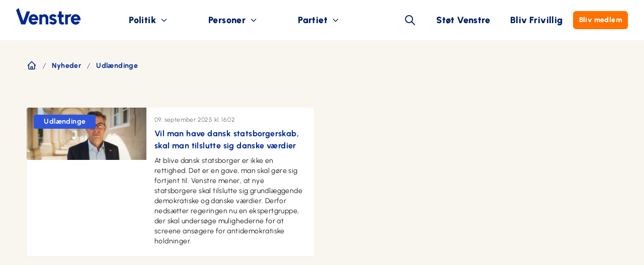

--- FILE ---
content_type: text/html;charset=UTF-8
request_url: https://www.venstre.dk/nyheder/udlaendinge
body_size: 6647
content:
<!DOCTYPE html><html lang="da" class="h-full"><head><meta charset="UTF-8" /><link rel="stylesheet" href="https://www.venstre.dk/_Resources/Static/Packages/Venstre.VenstreDk/Styles/venstre.css?bust=af4f8073" /><title>Udlændinge - Nyheder om Venstres udlændingepolitik</title><meta name="description" content="Seneste nyheder om Venstres udlændingepolitik." /><meta name="robots" content="index,follow" /><link rel="canonical" href="https://www.venstre.dk/nyheder/udlaendinge" /><meta name="twitter:card" content="summary" /><meta name="twitter:title" content="Udlændinge - Nyheder om Venstres udlændingepolitik" /><meta name="twitter:site" content="@venstredk" /><meta name="twitter:description" content="Seneste nyheder om Venstres udlændingepolitik." /><meta name="twitter:creator" content="@venstredk" /><meta name="twitter:url" content="https://www.venstre.dk/nyheder/udlaendinge" /><meta property="og:type" content="article" /><meta property="og:title" content="Udlændinge - Nyheder om Venstres udlændingepolitik" /><meta property="og:site_name" content="Venstre, Danmarks Liberale Parti" /><meta property="og:description" content="Seneste nyheder om Venstres udlændingepolitik." /><meta property="og:url" content="https://www.venstre.dk/nyheder/udlaendinge" /><script type="application/ld+json">{"@context":"http:\/\/schema.org\/","@type":"BreadcrumbList","itemListElement":[{"@type":"ListItem","position":1,"name":"Venstre","item":"https:\/\/www.venstre.dk\/"},{"@type":"ListItem","position":2,"name":"Nyheder","item":"https:\/\/www.venstre.dk\/nyheder\/seneste-nyheder"},{"@type":"ListItem","position":3,"name":"Udl\u00e6ndinge","item":"https:\/\/www.venstre.dk\/nyheder\/udlaendinge"}]}</script><meta property="og:image" content="https://www.venstre.dk/_Resources/Persistent/f/4/5/8/f458a3952fd193eac4bd80ebdd7423d2d4d74cac/ellemann_flygtninge_indvandrere-960x502.jpg" /><meta property="twitter:image" content="https://www.venstre.dk/_Resources/Persistent/1/2/1/b/121bf06893999100c95b54f80054f9d87e6f2acc/ellemann_flygtninge_indvandrere-896x896.jpg" />

<script id="CookieConsent" src="https://policy.app.cookieinformation.com/uc.js" data-culture="DA" type="text/javascript"></script>

<meta name="viewport" content="width=device-width, initial-scale=1.0">

<link rel="apple-touch-icon" sizes="180x180" href="https://www.venstre.dk/_Resources/Static/Packages/Venstre.VenstreDk/Images/Favicons/apple-touch-icon.png">
<link rel="icon" type="image/png" sizes="32x32" href="https://www.venstre.dk/_Resources/Static/Packages/Venstre.VenstreDk/Images/Favicons/favicon-32x32.png">
<link rel="icon" type="image/png" sizes="16x16" href="https://www.venstre.dk/_Resources/Static/Packages/Venstre.VenstreDk/Images/Favicons/favicon-16x16.png">
<link rel="manifest" href="https://www.venstre.dk/_Resources/Static/Packages/Venstre.VenstreDk/Images/Favicons/site.webmanifest?bust=7d4df5f1">
<link rel="mask-icon" href="https://www.venstre.dk/_Resources/Static/Packages/Venstre.VenstreDk/Images/Favicons/safari-pinned-tab.svg" color="#002883">
<link rel="shortcut icon" href="https://www.venstre.dk/_Resources/Static/Packages/Venstre.VenstreDk/Images/Favicons/favicon.ico?bust=dac2286d">
<meta name="apple-mobile-web-app-title" content="Venstre">
<meta name="application-name" content="Venstre">
<meta name="msapplication-TileColor" content="#ec6501">
<meta name="msapplication-config" content="https://www.venstre.dk/_Resources/Static/Packages/Venstre.VenstreDk/Images/Favicons/browserconfig.xml?bust=16cb1501">
<meta name="theme-color" content="#ffffff">

<meta property="og:site_name" content="Venstre.dk" />
<meta name="google-site-verification" content="4WYFNhzvhA6U8bnHs5uUgZADGnqszr13kwvVtBFTMB4" />

<script>
    window.addEventListener('CookieInformationConsentGiven', function(event) {
        if (CookieInformation.getConsentGivenFor('cookie_cat_statistic')) {
            var _paq = window._paq = window._paq || [];
            _paq.push(['trackPageView']);
            _paq.push(['enableLinkTracking']);
            (function() {
                var u="https://stats.venstre.dk/";
                _paq.push(['setTrackerUrl', u+'matomo.php']);
                _paq.push(['setSiteId', '2']);
                var d=document, g=d.createElement('script'), s=d.getElementsByTagName('script')[0];
                g.async=true; g.src=u+'matomo.js'; s.parentNode.insertBefore(g,s);
            })();
        }
    }, false);
</script>

<link rel="alternate" type="application/rss+xml" title="RSS-Feed" href="https://www.venstre.dk/rss.xml" /><script>window.addEventListener("CookieInformationConsentGiven", function(event) {
				if (CookieInformation.getConsentGivenFor("cookie_cat_marketing")) {
					var _mtm = window._mtm = window._mtm || [];
					_mtm.push({"mtm.startTime": (new Date().getTime()), "event": "mtm.Start"});
					(function() {
						var d=document, g=d.createElement("script"), s=d.getElementsByTagName("script")[0];
						g.async=true; g.src="https://stats.venstre.dk/js/container_SHwsa2IN.js"; s.parentNode.insertBefore(g,s);
					})();
				}
			}, false);</script></head><body class><a class="hidden print:block" href="/"><img src="https://www.venstre.dk/_Resources/Static/Packages/Venstre.VenstreDk/Images/logo-blue.svg?bust=24a730d7" alt="Venstre" width="207px" height="55px" class="pl-8 min-w-min" /></a><nav class="print:hidden bg-white fixed h-16 lg:h-20 -inset-x-0 top-0 z-50 flex items-center" x-data="navigation()"><div class="flex lg:hidden items-center justify-between w-full mx-8"><a href="/"><img src="https://www.venstre.dk/_Resources/Static/Packages/Venstre.VenstreDk/Images/logo-blue.svg?bust=24a730d7" alt="Venstre" width="100px" style="width: 100px" /></a><div class="flex space-x-4 items-center"><svg x-on:click="mobileSearch = !mobileSearch; $nextTick(() =&gt; { document.getElementById('searchMobile').focus(); document.getElementById('searchMobile').select() });" xmlns="http://www.w3.org/2000/svg" class="h-6 w-6 xl:mr-5 text-blue100 cursor-pointer" fill="none" viewBox="0 0 24 24" stroke="currentColor"><path stroke-linecap="round" stroke-linejoin="round" stroke-width="2" d="M21 21l-6-6m2-5a7 7 0 11-14 0 7 7 0 0114 0z" /></svg><button onclick="toggleElement('navigation'); toggleElement('menu'); toggleElement('close')" class="bg-white p-2 rounded-md cursor-pointer" aria-label="menu"><svg id="menu" xmlns="http://www.w3.org/2000/svg" class="h-6 w-6 text-blue-100" fill="none" viewBox="0 0 24 24" stroke="currentColor"><path stroke-linecap="round" stroke-linejoin="round" stroke-width="2" d="M4 6h16M4 12h16M4 18h16" /></svg><svg id="close" xmlns="http://www.w3.org/2000/svg" class="h-6 w-6 bg-blue-100 text-white hidden" fill="none" viewBox="0 0 24 24" stroke="currentColor"><path stroke-linecap="round" stroke-linejoin="round" stroke-width="2" d="M6 18L18 6M6 6l12 12" /></svg><span class="sr-only">Menu</span></button></div></div><div class="lg:hidden absolute top-16 inset-x-0 bg-white" x-cloak x-show="mobileSearch" x-transition:enter="transition ease-out duration-500" x-transition:enter-start="opacity-0 transform scale-90" x-transition:enter-end="opacity-100 transform scale-100"><div class="m-8"><button type="submit" class="absolute left-8 top-8 mt-3 ml-4"><svg class="h-4 w-4 fill-current text-blue-80" xmlns="http://www.w3.org/2000/svg" xmlns:xlink="http://www.w3.org/1999/xlink" version="1.1" id="Capa_1" x="0px" y="0px" viewBox="0 0 56.966 56.966" style="enable-background:new 0 0 56.966 56.966;" xml:space="preserve" width="512px" height="512px"><path d="M55.146,51.887L41.588,37.786c3.486-4.144,5.396-9.358,5.396-14.786c0-12.682-10.318-23-23-23s-23,10.318-23,23  s10.318,23,23,23c4.761,0,9.298-1.436,13.177-4.162l13.661,14.208c0.571,0.593,1.339,0.92,2.162,0.92  c0.779,0,1.518-0.297,2.079-0.837C56.255,54.982,56.293,53.08,55.146,51.887z M23.984,6c9.374,0,17,7.626,17,17s-7.626,17-17,17  s-17-7.626-17-17S14.61,6,23.984,6z" /></svg></button><form action="/soeg" method="get"><input name="search" placeholder="Søg på venstre.dk" id="searchMobile" class="bg-black-10 h-10 px-5 px-10 rounded-full text-sm focus:outline-none w-full" /></form><div class="absolute right-8 top-8 mt-3 mr-4" x-on:click="mobileSearch = false"><svg xmlns="http://www.w3.org/2000/svg" class="h-4 w-4 text-blue-80" fill="none" viewBox="0 0 24 24" stroke="currentColor"><path stroke-linecap="round" stroke-linejoin="round" stroke-width="2" d="M6 18L18 6M6 6l12 12" /></svg></div></div></div><div id="navigation" class="navigation" x-cloak x-show="menu"><div class="hidden lg:block pl-8 w-32 h-12 pb-4 flex-col justify-start items-center gap-2 inline-flex"><a href="/" title="Venstre"><img src="https://www.venstre.dk/_Resources/Static/Packages/Venstre.VenstreDk/Images/logo-blue.svg?bust=24a730d7" alt="Venstre" width="128px" height="33px" class="min-w-min" /></a></div><ul class="flex flex-col lg:flex-row justify-between" x-show="!search" x-transition><li class="navItem group" tabindex="0" x-data="{ open: false }" x-on:click="open = !open" x-on:click.outside="open = false" x-on:keydown.arrow-down.prevent="open = true; $nextTick(() =&gt; { $el.getElementsByTagName('ul')[0].firstElementChild.firstChild.focus() });" x-on:keydown.space.prevent="open = true; $nextTick(() =&gt; { $el.getElementsByTagName('ul')[0].firstElementChild.firstChild.focus() })" x-on:keydown.enter.prevent="open = true; $nextTick(() =&gt; { $el.getElementsByTagName('ul')[0].firstElementChild.firstChild.focus() })" x-on:keydown.arrow-up.prevent="open = true; $nextTick(() =&gt; { $el.getElementsByTagName('ul')[0].lastElementChild.firstChild.focus() })" x-on:keydown.escape.prevent="open = false; $el.focus()" x-on:keydown.arrow-right.prevent="open = false; $el.nextElementSibling.focus()" x-on:keydown.arrow-left.prevent="open = false; $el.parentNode.lastElementChild.focus()"><span class="flex items-center justify-between">Politik<svg xmlns="http://www.w3.org/2000/svg" class="h-4 w-4 ml-2 -rotate-90 lg:rotate-0" :class="{'rotate-0 lg:rotate-180': open}" fill="none" viewBox="0 0 24 24" stroke="currentColor"><path stroke-linecap="round" stroke-linejoin="round" stroke-width="2" d="M19 9l-7 7-7-7" /></svg></span><div class="subNavWrapper" x-show="open" x-transition:enter="transition-transform transition-opacity ease-out duration-300" x-transition:enter-start="opacity-0 transform -translate-y-2" x-transition:enter-end="opacity-100 transform translate-y-0" x-transition:leave="transition ease-in duration-300" x-transition:leave-end="opacity-0 transform"><ul class="subNav"><li><a href="/politik/maerkesager" x-on:keydown.space.prevent="window.location.href = $el.getAttribute('href')" x-on:keydown.enter.prevent="window.location.href = $el.getAttribute('href')" x-on:keydown.arrow-down.prevent.stop="$el.parentNode.nextElementSibling.firstChild.focus()" x-on:keydown.arrow-up.prevent.stop="$el.parentNode.parentNode.lastElementChild.firstChild.focus()">Mærkesager</a></li><li><a href="/politik/venstres-politiske-udspil" x-on:keydown.space.prevent="window.location.href = $el.getAttribute('href')" x-on:keydown.enter.prevent="window.location.href = $el.getAttribute('href')" x-on:keydown.arrow-down.prevent.stop="$el.parentNode.nextElementSibling.firstChild.focus()" x-on:keydown.arrow-up.prevent.stop="$el.parentNode.previousElementSibling.firstChild.focus()">Politiske udspil</a></li><li><a href="/politik/venstres-resultater-i-regering" x-on:keydown.space.prevent="window.location.href = $el.getAttribute('href')" x-on:keydown.enter.prevent="window.location.href = $el.getAttribute('href')" x-on:keydown.arrow-down.prevent.stop="$el.parentNode.nextElementSibling.firstChild.focus()" x-on:keydown.arrow-up.prevent.stop="$el.parentNode.previousElementSibling.firstChild.focus()">Venstres resultater i regering</a></li><li><a href="/politik/politik-a-aa" x-on:keydown.space.prevent="window.location.href = $el.getAttribute('href')" x-on:keydown.enter.prevent="window.location.href = $el.getAttribute('href')" x-on:keydown.arrow-down.prevent.stop="$el.parentNode.nextElementSibling.firstChild.focus()" x-on:keydown.arrow-up.prevent.stop="$el.parentNode.previousElementSibling.firstChild.focus()">Politik A-Å</a></li><li><a href="/politik/principprogram" x-on:keydown.space.prevent="window.location.href = $el.getAttribute('href')" x-on:keydown.enter.prevent="window.location.href = $el.getAttribute('href')" x-on:keydown.arrow-down.prevent.stop="$el.parentNode.nextElementSibling.firstChild.focus()" x-on:keydown.arrow-up.prevent.stop="$el.parentNode.previousElementSibling.firstChild.focus()">Principprogram</a></li><li><a href="/politik/taler" x-on:keydown.space.prevent="window.location.href = $el.getAttribute('href')" x-on:keydown.enter.prevent="window.location.href = $el.getAttribute('href')" x-on:keydown.arrow-down.prevent.stop="$el.parentNode.nextElementSibling.firstChild.focus()" x-on:keydown.arrow-up.prevent.stop="$el.parentNode.previousElementSibling.firstChild.focus()">Taler</a></li><li><a href="/nyheder/seneste-nyheder" x-on:keydown.space.prevent="window.location.href = $el.getAttribute('href')" x-on:keydown.enter.prevent="window.location.href = $el.getAttribute('href')" x-on:keydown.arrow-down.prevent.stop="$el.parentNode.nextElementSibling.firstChild.focus()" x-on:keydown.arrow-up.prevent.stop="$el.parentNode.previousElementSibling.firstChild.focus()">Nyheder</a></li><li><a href="/politik/folketingsvalg2026" x-on:keydown.space.prevent="window.location.href = $el.getAttribute('href')" x-on:keydown.enter.prevent="window.location.href = $el.getAttribute('href')" x-on:keydown.arrow-down.prevent.stop="$el.parentNode.parentNode.firstElementChild.firstChild.focus()" x-on:keydown.arrow-up.prevent.stop="$el.parentNode.previousElementSibling.firstChild.focus()">Folketingsvalg 2026</a></li></ul></div></li><li class="navItem group relative my-3 lg:my-0" tabindex="0" x-data="{ open: false }" x-on:click="open = !open" x-on:click.outside="open = false" x-on:keydown.arrow-down.prevent="open = true; $nextTick(() =&gt; { $el.getElementsByTagName('ul')[0].firstElementChild.firstChild.focus() });" x-on:keydown.space.prevent="open = true; $nextTick(() =&gt; { $el.getElementsByTagName('ul')[0].firstElementChild.firstChild.focus() })" x-on:keydown.enter.prevent="open = true; $nextTick(() =&gt; { $el.getElementsByTagName('ul')[0].firstElementChild.firstChild.focus() })" x-on:keydown.arrow-up.prevent="open = true; $nextTick(() =&gt; { $el.getElementsByTagName('ul')[0].lastElementChild.firstChild.focus() })" x-on:keydown.escape.prevent="open = false; $el.focus()" x-on:keydown.arrow-right.prevent="open = false; $el.nextElementSibling.focus()" x-on:keydown.arrow-left.prevent="open = false; $el.previousElementSibling.focus()"><span class="flex items-center justify-between">Personer<svg xmlns="http://www.w3.org/2000/svg" class="h-4 w-4 ml-2 -rotate-90 lg:rotate-0" :class="{'rotate-0 lg:rotate-180': open}" fill="none" viewBox="0 0 24 24" stroke="currentColor"><path stroke-linecap="round" stroke-linejoin="round" stroke-width="2" d="M19 9l-7 7-7-7" /></svg></span><div class="subNavWrapper" x-show="open" x-transition:enter="transition-transform transition-opacity ease-out duration-300" x-transition:enter-start="opacity-0 transform -translate-y-2" x-transition:enter-end="opacity-100 transform translate-y-0" x-transition:leave="transition ease-in duration-300" x-transition:leave-end="opacity-0 transform"><ul class="subNav"><li><a href="/personer/folketingsmedlemmer" x-on:keydown.space.prevent="window.location.href = $el.getAttribute('href')" x-on:keydown.enter.prevent="window.location.href = $el.getAttribute('href')" x-on:keydown.arrow-down.prevent.stop="$el.parentNode.nextElementSibling.firstChild.focus()" x-on:keydown.arrow-up.prevent.stop="$el.parentNode.parentNode.lastElementChild.firstChild.focus()">Folketingsmedlemmer</a></li><li><a href="/personer/ordfoerere" x-on:keydown.space.prevent="window.location.href = $el.getAttribute('href')" x-on:keydown.enter.prevent="window.location.href = $el.getAttribute('href')" x-on:keydown.arrow-down.prevent.stop="$el.parentNode.nextElementSibling.firstChild.focus()" x-on:keydown.arrow-up.prevent.stop="$el.parentNode.previousElementSibling.firstChild.focus()">Ordførere</a></li><li><a href="/personer/ministre" x-on:keydown.space.prevent="window.location.href = $el.getAttribute('href')" x-on:keydown.enter.prevent="window.location.href = $el.getAttribute('href')" x-on:keydown.arrow-down.prevent.stop="$el.parentNode.nextElementSibling.firstChild.focus()" x-on:keydown.arrow-up.prevent.stop="$el.parentNode.previousElementSibling.firstChild.focus()">Ministre</a></li><li><a href="/personer/europa-parlamentet" x-on:keydown.space.prevent="window.location.href = $el.getAttribute('href')" x-on:keydown.enter.prevent="window.location.href = $el.getAttribute('href')" x-on:keydown.arrow-down.prevent.stop="$el.parentNode.nextElementSibling.firstChild.focus()" x-on:keydown.arrow-up.prevent.stop="$el.parentNode.previousElementSibling.firstChild.focus()">Europa-Parlamentet</a></li><li><a href="/personer/folketingskandidater" x-on:keydown.space.prevent="window.location.href = $el.getAttribute('href')" x-on:keydown.enter.prevent="window.location.href = $el.getAttribute('href')" x-on:keydown.arrow-down.prevent.stop="$el.parentNode.nextElementSibling.firstChild.focus()" x-on:keydown.arrow-up.prevent.stop="$el.parentNode.previousElementSibling.firstChild.focus()">Folketingskandidater</a></li><li><a href="/personer/kommuner" x-on:keydown.space.prevent="window.location.href = $el.getAttribute('href')" x-on:keydown.enter.prevent="window.location.href = $el.getAttribute('href')" x-on:keydown.arrow-down.prevent.stop="$el.parentNode.nextElementSibling.firstChild.focus()" x-on:keydown.arrow-up.prevent.stop="$el.parentNode.previousElementSibling.firstChild.focus()">Kommuner</a></li><li><a href="/personer/regioner" x-on:keydown.space.prevent="window.location.href = $el.getAttribute('href')" x-on:keydown.enter.prevent="window.location.href = $el.getAttribute('href')" x-on:keydown.arrow-down.prevent.stop="$el.parentNode.nextElementSibling.firstChild.focus()" x-on:keydown.arrow-up.prevent.stop="$el.parentNode.previousElementSibling.firstChild.focus()">Regioner</a></li><li><a href="/personer/forretningsudvalg" x-on:keydown.space.prevent="window.location.href = $el.getAttribute('href')" x-on:keydown.enter.prevent="window.location.href = $el.getAttribute('href')" x-on:keydown.arrow-down.prevent.stop="$el.parentNode.nextElementSibling.firstChild.focus()" x-on:keydown.arrow-up.prevent.stop="$el.parentNode.previousElementSibling.firstChild.focus()">Forretningsudvalg</a></li><li><a href="/personer/hovedbestyrelse" x-on:keydown.space.prevent="window.location.href = $el.getAttribute('href')" x-on:keydown.enter.prevent="window.location.href = $el.getAttribute('href')" x-on:keydown.arrow-down.prevent.stop="$el.parentNode.nextElementSibling.firstChild.focus()" x-on:keydown.arrow-up.prevent.stop="$el.parentNode.previousElementSibling.firstChild.focus()">Hovedbestyrelse</a></li><li><a href="/personer/din-lokale-formand" x-on:keydown.space.prevent="window.location.href = $el.getAttribute('href')" x-on:keydown.enter.prevent="window.location.href = $el.getAttribute('href')" x-on:keydown.arrow-down.prevent.stop="$el.parentNode.nextElementSibling.firstChild.focus()" x-on:keydown.arrow-up.prevent.stop="$el.parentNode.previousElementSibling.firstChild.focus()">Din lokale formand</a></li><li><a href="/personer/venstre-medarbejdere" x-on:keydown.space.prevent="window.location.href = $el.getAttribute('href')" x-on:keydown.enter.prevent="window.location.href = $el.getAttribute('href')" x-on:keydown.arrow-down.prevent.stop="$el.parentNode.parentNode.firstElementChild.firstChild.focus()" x-on:keydown.arrow-up.prevent.stop="$el.parentNode.previousElementSibling.firstChild.focus()">Venstres medarbejdere</a></li></ul></div></li><li class="navItem group relative my-3 lg:my-0" tabindex="0" x-data="{ open: false }" x-on:click="open = !open" x-on:click.outside="open = false" x-on:keydown.arrow-down.prevent="open = true; $nextTick(() =&gt; { $el.getElementsByTagName('ul')[0].firstElementChild.firstChild.focus() });" x-on:keydown.space.prevent="open = true; $nextTick(() =&gt; { $el.getElementsByTagName('ul')[0].firstElementChild.firstChild.focus() })" x-on:keydown.enter.prevent="open = true; $nextTick(() =&gt; { $el.getElementsByTagName('ul')[0].firstElementChild.firstChild.focus() })" x-on:keydown.arrow-up.prevent="open = true; $nextTick(() =&gt; { $el.getElementsByTagName('ul')[0].lastElementChild.firstChild.focus() })" x-on:keydown.escape.prevent="open = false; $el.focus()" x-on:keydown.arrow-right.prevent="open = false; $el.parentNode.firstElementChild.focus()" x-on:keydown.arrow-left.prevent="open = false; $el.previousElementSibling.focus()"><span class="flex items-center justify-between">Partiet<svg xmlns="http://www.w3.org/2000/svg" class="h-4 w-4 ml-2 -rotate-90 lg:rotate-0" :class="{'rotate-0 lg:rotate-180': open}" fill="none" viewBox="0 0 24 24" stroke="currentColor"><path stroke-linecap="round" stroke-linejoin="round" stroke-width="2" d="M19 9l-7 7-7-7" /></svg></span><div class="subNavWrapper" x-show="open" x-transition:enter="transition-transform transition-opacity ease-out duration-300" x-transition:enter-start="opacity-0 transform -translate-y-2" x-transition:enter-end="opacity-100 transform translate-y-0" x-transition:leave="transition ease-in duration-300" x-transition:leave-end="opacity-0 transform"><ul class="subNav"><li><a href="/partiet/den-bla-cafe" x-on:keydown.space.prevent="window.location.href = $el.getAttribute('href')" x-on:keydown.enter.prevent="window.location.href = $el.getAttribute('href')" x-on:keydown.arrow-down.prevent.stop="$el.parentNode.nextElementSibling.firstChild.focus()" x-on:keydown.arrow-up.prevent.stop="$el.parentNode.parentNode.lastElementChild.firstChild.focus()">Den Blå Café</a></li><li><a href="/partiet/om-venstre" x-on:keydown.space.prevent="window.location.href = $el.getAttribute('href')" x-on:keydown.enter.prevent="window.location.href = $el.getAttribute('href')" x-on:keydown.arrow-down.prevent.stop="$el.parentNode.nextElementSibling.firstChild.focus()" x-on:keydown.arrow-up.prevent.stop="$el.parentNode.previousElementSibling.firstChild.focus()">Om Venstre</a></li><li><a href="/partiet/venstre-i-tal" x-on:keydown.space.prevent="window.location.href = $el.getAttribute('href')" x-on:keydown.enter.prevent="window.location.href = $el.getAttribute('href')" x-on:keydown.arrow-down.prevent.stop="$el.parentNode.nextElementSibling.firstChild.focus()" x-on:keydown.arrow-up.prevent.stop="$el.parentNode.previousElementSibling.firstChild.focus()">Venstre i tal</a></li><li><a href="/partiet/venstre-lokalt" x-on:keydown.space.prevent="window.location.href = $el.getAttribute('href')" x-on:keydown.enter.prevent="window.location.href = $el.getAttribute('href')" x-on:keydown.arrow-down.prevent.stop="$el.parentNode.nextElementSibling.firstChild.focus()" x-on:keydown.arrow-up.prevent.stop="$el.parentNode.previousElementSibling.firstChild.focus()">Venstre lokalt</a></li><li><a href="/partiet/venstre-internationalt" x-on:keydown.space.prevent="window.location.href = $el.getAttribute('href')" x-on:keydown.enter.prevent="window.location.href = $el.getAttribute('href')" x-on:keydown.arrow-down.prevent.stop="$el.parentNode.nextElementSibling.firstChild.focus()" x-on:keydown.arrow-up.prevent.stop="$el.parentNode.previousElementSibling.firstChild.focus()">Venstre internationalt</a></li><li><a href="/partiet/venstres-oekonomi" x-on:keydown.space.prevent="window.location.href = $el.getAttribute('href')" x-on:keydown.enter.prevent="window.location.href = $el.getAttribute('href')" x-on:keydown.arrow-down.prevent.stop="$el.parentNode.nextElementSibling.firstChild.focus()" x-on:keydown.arrow-up.prevent.stop="$el.parentNode.previousElementSibling.firstChild.focus()">Venstres økonomi</a></li><li><a href="/partiet/venstres-historie" x-on:keydown.space.prevent="window.location.href = $el.getAttribute('href')" x-on:keydown.enter.prevent="window.location.href = $el.getAttribute('href')" x-on:keydown.arrow-down.prevent.stop="$el.parentNode.nextElementSibling.firstChild.focus()" x-on:keydown.arrow-up.prevent.stop="$el.parentNode.previousElementSibling.firstChild.focus()">Venstres historie</a></li><li><a href="/partiet/venstres-logo" x-on:keydown.space.prevent="window.location.href = $el.getAttribute('href')" x-on:keydown.enter.prevent="window.location.href = $el.getAttribute('href')" x-on:keydown.arrow-down.prevent.stop="$el.parentNode.nextElementSibling.firstChild.focus()" x-on:keydown.arrow-up.prevent.stop="$el.parentNode.previousElementSibling.firstChild.focus()">Venstres logo</a></li><li><a href="/partiet/arsberetninger" x-on:keydown.space.prevent="window.location.href = $el.getAttribute('href')" x-on:keydown.enter.prevent="window.location.href = $el.getAttribute('href')" x-on:keydown.arrow-down.prevent.stop="$el.parentNode.nextElementSibling.firstChild.focus()" x-on:keydown.arrow-up.prevent.stop="$el.parentNode.previousElementSibling.firstChild.focus()">Årsberetninger</a></li><li><a href="/partiet/skoleweb" x-on:keydown.space.prevent="window.location.href = $el.getAttribute('href')" x-on:keydown.enter.prevent="window.location.href = $el.getAttribute('href')" x-on:keydown.arrow-down.prevent.stop="$el.parentNode.nextElementSibling.firstChild.focus()" x-on:keydown.arrow-up.prevent.stop="$el.parentNode.previousElementSibling.firstChild.focus()">Skoleweb</a></li><li><a href="/partiet/landsmoede" x-on:keydown.space.prevent="window.location.href = $el.getAttribute('href')" x-on:keydown.enter.prevent="window.location.href = $el.getAttribute('href')" x-on:keydown.arrow-down.prevent.stop="$el.parentNode.nextElementSibling.firstChild.focus()" x-on:keydown.arrow-up.prevent.stop="$el.parentNode.previousElementSibling.firstChild.focus()">Landsmøde</a></li><li><a href="/partiet/folkemoede" x-on:keydown.space.prevent="window.location.href = $el.getAttribute('href')" x-on:keydown.enter.prevent="window.location.href = $el.getAttribute('href')" x-on:keydown.arrow-down.prevent.stop="$el.parentNode.nextElementSibling.firstChild.focus()" x-on:keydown.arrow-up.prevent.stop="$el.parentNode.previousElementSibling.firstChild.focus()">Folkemøde</a></li><li><a href="/partiet/rejsetilbud" x-on:keydown.space.prevent="window.location.href = $el.getAttribute('href')" x-on:keydown.enter.prevent="window.location.href = $el.getAttribute('href')" x-on:keydown.arrow-down.prevent.stop="$el.parentNode.nextElementSibling.firstChild.focus()" x-on:keydown.arrow-up.prevent.stop="$el.parentNode.previousElementSibling.firstChild.focus()">Rejsetilbud</a></li><li><a href="/partiet/vu" x-on:keydown.space.prevent="window.location.href = $el.getAttribute('href')" x-on:keydown.enter.prevent="window.location.href = $el.getAttribute('href')" x-on:keydown.arrow-down.prevent.stop="$el.parentNode.nextElementSibling.firstChild.focus()" x-on:keydown.arrow-up.prevent.stop="$el.parentNode.previousElementSibling.firstChild.focus()">VU</a></li><li><a href="https://venstre.career.emply.com/ledige-stillinger" x-on:keydown.space.prevent="window.location.href = $el.getAttribute('href')" x-on:keydown.enter.prevent="window.location.href = $el.getAttribute('href')" x-on:keydown.arrow-down.prevent.stop="$el.parentNode.parentNode.firstElementChild.firstChild.focus()" x-on:keydown.arrow-up.prevent.stop="$el.parentNode.previousElementSibling.firstChild.focus()">Ledige job</a></li></ul></div></li></ul><div class="relative text-gray-600 mx-12 flex-grow" x-cloak x-show="search" x-transition:enter="transition ease-out duration-500" x-transition:enter-start="opacity-0 transform scale-90" x-transition:enter-end="opacity-100 transform scale-100"><button type="submit" class="absolute left-0 top-0 mt-3 ml-4"><svg class="h-4 w-4 fill-current text-blue-100" xmlns="http://www.w3.org/2000/svg" xmlns:xlink="http://www.w3.org/1999/xlink" version="1.1" id="Capa_1" x="0px" y="0px" viewBox="0 0 56.966 56.966" style="enable-background:new 0 0 56.966 56.966;" xml:space="preserve" width="512px" height="512px"><path d="M55.146,51.887L41.588,37.786c3.486-4.144,5.396-9.358,5.396-14.786c0-12.682-10.318-23-23-23s-23,10.318-23,23  s10.318,23,23,23c4.761,0,9.298-1.436,13.177-4.162l13.661,14.208c0.571,0.593,1.339,0.92,2.162,0.92  c0.779,0,1.518-0.297,2.079-0.837C56.255,54.982,56.293,53.08,55.146,51.887z M23.984,6c9.374,0,17,7.626,17,17s-7.626,17-17,17  s-17-7.626-17-17S14.61,6,23.984,6z" /></svg></button><form action="/soeg" method="get"><input name="search" placeholder="Søg på venstre.dk" id="search" class="bg-black-10 h-10 px-10 rounded-full text-sm focus:outline-none w-full" /></form><div class="absolute right-0 top-0 mt-3 mr-4" x-on:click="search = false"><svg xmlns="http://www.w3.org/2000/svg" class="h-4 w-4 text-blue-80" fill="none" viewBox="0 0 24 24" stroke="currentColor"><path stroke-linecap="round" stroke-linejoin="round" stroke-width="2" d="M6 18L18 6M6 6l12 12" /></svg></div></div><div class="flex flex-col lg:flex-row items-start lg:items-center pr-8"><svg x-on:click="search = true; $nextTick(() =&gt; { document.getElementById('search').focus() });" x-cloak x-show="!search" xmlns="http://www.w3.org/2000/svg" class="h-6 w-6 xl:mr-5 text-blue-100 cursor-pointer hidden lg:block" fill="none" viewBox="0 0 24 24" stroke="currentColor"><path stroke-linecap="round" stroke-linejoin="round" stroke-width="2" d="M21 21l-6-6m2-5a7 7 0 11-14 0 7 7 0 0114 0z" /></svg><a class="btnText whitespace-nowrap my-3 lg:my-0" href="/giv-et-bidrag">Støt Venstre</a><a class="btnText whitespace-nowrap my-3 lg:my-0" href="/bliv-frivillig">Bliv Frivillig</a><a href="/bliv-medlem" class="btnOrange ml-5 lg:ml-0 my-3 lg:my-0">Bliv medlem</a></div></div></nav><main class="flex-auto print:mt-0 mt-16 lg:mt-20"><section class="w-11/12 max-w-7xl m-auto py-10"><nav class="flex overflow-x-auto overscroll-x-contain" style="scroll-snap-type: x proximity;" aria-label="Breadcrumb"><ol class="flex items-center space-x-2" itemscope itemtype="https://schema.org/BreadcrumbList"><li itemprop="itemListElement" itemscope itemtype="https://schema.org/ListItem"><div><a href="https://www.venstre.dk" class="text-blue-80 hover:text-orange-100" itemprop="item"><svg xmlns="http://www.w3.org/2000/svg" class="flex-shrink-0 h-5 w-5 mb-0.5" fill="none" viewBox="0 0 24 24" stroke="currentColor"><path stroke-linecap="round" stroke-linejoin="round" stroke-width="2" d="M3 12l2-2m0 0l7-7 7 7M5 10v10a1 1 0 001 1h3m10-11l2 2m-2-2v10a1 1 0 01-1 1h-3m-6 0a1 1 0 001-1v-4a1 1 0 011-1h2a1 1 0 011 1v4a1 1 0 001 1m-6 0h6" /></svg><span class="sr-only" itemprop="name">Forside</span><meta itemprop="position" content="1" /></a></div></li><li itemprop="itemListElement" itemscope itemtype="https://schema.org/ListItem"><div class="flex items-center"><svg class="flex-shrink-0 h-3.5 w-3.5 text-blue-80" xmlns="http://www.w3.org/2000/svg" fill="currentColor" viewBox="0 0 20 20" aria-hidden="true"><path d="M5.555 17.776l8-16 .894.448-8 16-.894-.448z" /></svg><a href="https://www.venstre.dk/nyheder/seneste-nyheder" class="ml-2 text-sm font-bold  whitespace-nowrap text-blue-80 hover:text-orange-100" itemprop="item"><span itemprop="name">Nyheder</span></a><meta itemprop="position" content="2" /></div></li><li itemprop="itemListElement" itemscope itemtype="https://schema.org/ListItem" style="scroll-snap-align: end;"><div class="flex items-center"><svg class="flex-shrink-0 h-3.5 w-3.5 text-blue-80" xmlns="http://www.w3.org/2000/svg" fill="currentColor" viewBox="0 0 20 20" aria-hidden="true"><path d="M5.555 17.776l8-16 .894.448-8 16-.894-.448z" /></svg><a href="https://www.venstre.dk/nyheder/udlaendinge" class="ml-2 text-sm font-bold  whitespace-nowrap text-blue-80 hover:text-orange-100" itemprop="item"><span itemprop="name">Udlændinge</span></a><meta itemprop="position" content="3" /></div></li></ol></nav></section><div class="neos-contentcollection"><section class="w-11/12 max-w-7xl m-auto mt-8 mb-40"><div class="grid grid-cols-1 gap-8 sm:grid-cols-2"><div class="relative rounded bg-white shadow-sm flex flex-col lg:flex-row items-stretch hover:shadow-md"><div class="h-40 lg:h-auto w-full lg:w-5/12 relative"><div class="w-full rounded-t lg:rounded-tr-none lg:rounded-l absolute inset-0"><span class="text-sm font-bold px-5 py-1 rounded text-white bg-blue-60 absolute top-3.5 left-3.5">Udlændinge</span><picture><source srcset="https://www.venstre.dk/_Resources/Persistent/f/2/4/0/f2401f1201307f789d89c37e45b7e7955a2d89f0/Hans%20sommer%202024-22-7008x3082-260x114.webp 260w, https://www.venstre.dk/_Resources/Persistent/7/4/9/2/74927d85aaf7f1b15c446ef543abc30ce344a840/Hans%20sommer%202024-22-7008x3082-445x196.webp 445w, https://www.venstre.dk/_Resources/Persistent/a/1/c/a/a1ca283bcd5bb652946225de98bb44246fc2f552/Hans%20sommer%202024-22-7008x3082-565x248.webp 565w" sizes="(min-width: 1024px) 260px, (min-width: 640px) 445px, 100vw" type="image/webp" width="7008" height="3082" /><source srcset="https://www.venstre.dk/_Resources/Persistent/1/e/b/0/1eb00fc4c46c623c5d85a5d82bde0064a1f67357/Hans%20sommer%202024-22-7008x3082-260x114.jpg 260w, https://www.venstre.dk/_Resources/Persistent/0/3/6/0/03600eedfdfd33a4f839d731b01c31015970431a/Hans%20sommer%202024-22-7008x3082-445x196.jpg 445w, https://www.venstre.dk/_Resources/Persistent/0/c/b/5/0cb5f492414841aec44b0f87e85c3b66ef163c58/Hans%20sommer%202024-22-7008x3082-565x248.jpg 565w" sizes="(min-width: 1024px) 260px, (min-width: 640px) 445px, 100vw" type="image/jpg" width="7008" height="3082" /><img src="https://www.venstre.dk/_Resources/Persistent/3/4/f/3/34f3dc9ca5c7b8ce3d34124a642cae951e9ec079/Hans%20sommer%202024-22-7008x3082.jpg" srcset="https://www.venstre.dk/_Resources/Persistent/1/e/b/0/1eb00fc4c46c623c5d85a5d82bde0064a1f67357/Hans%20sommer%202024-22-7008x3082-260x114.jpg 260w, https://www.venstre.dk/_Resources/Persistent/0/3/6/0/03600eedfdfd33a4f839d731b01c31015970431a/Hans%20sommer%202024-22-7008x3082-445x196.jpg 445w, https://www.venstre.dk/_Resources/Persistent/0/c/b/5/0cb5f492414841aec44b0f87e85c3b66ef163c58/Hans%20sommer%202024-22-7008x3082-565x248.jpg 565w" sizes="(min-width: 1024px) 260px, (min-width: 640px) 445px, 100vw" loading="lazy" class="h-full w-full object-cover rounded-t lg:rounded-tr-none lg:rounded-l" alt width="7008" height="3082" /></picture></div></div><div class="min-w-0 w-full lg:w-7/12"><a href="https://www.venstre.dk/nyheder/vil-man-have-dansk-statsborgerskab-skal-man-tilslutte-sig-danske-vaerdier" class="focus:outline-none"><span class="absolute inset-0" aria-hidden="true"></span><div class="py-2 px-4"><p class="text3 text-black-60 my-2">09. september 2025 kl. 16:02</p><h3 class="title5 text-base text-blue-80 mb-2">Vil man have dansk statsborgerskab, skal man tilslutte sig danske værdier</h3><div class="richText"><p class="text-sm">At blive dansk statsborger er ikke en rettighed. Det er en gave, man skal gøre sig fortjent til. Venstre mener, at nye statsborgere skal tilslutte sig grundlæggende demokratiske og danske værdier. Derfor nedsætter regeringen nu en ekspertgruppe, der skal undersøge mulighederne for at screene ansøgere for antidemokratiske holdninger.</p></div></div></a></div></div></div></section></div></main><footer class="print:hidden flex flex-col md:flex-row align-start justify-between py-16 px-8"><div class="mx-auto grid gap-y-12 gap-x-20 2xl:gap-12 grid-cols-2 lg:grid-cols-3 2xl:grid-cols-6"><div class="flex flex-col"><h3>Venstres Landsorganisation</h3><p class="hover:no-underline text-sm">St. Kongensgade 59B 3.sal<br /> 1264 København K</p><p class="hover:no-underline text-sm">CVR: 17491814</p><a href="mailto:venstre@venstre.dk">venstre@venstre.dk</a><a href="/service/kontakt">Kontakt Venstre</a><a href="https://www.venstre.dk/_Resources/Persistent/0/0/c/a/00caadb17c9b1e10ae5625948d1f034f387048d0/Vareindlevering.pdf" target="_blank" rel="nofollow">Vareindlevering</a></div><div class="flex flex-col"><h3>Venstre</h3><a href="/partiet/retningslinjer-mod-kraenkende-adfaerd">Retningslinjer mod krænkende adfærd</a><br><a href="/service/behandling-af-personoplysninger">Behandling af personoplysninger</a><br><a href="/service/hjemmesidens-brug-af-cookies">Hjemmesidens brug af cookies</a><br><a target="_blank" rel="noopener external" href="https://venstre.career.emply.com/ledige-stillinger">Ledige job</a></div><div class="flex flex-col"><h3>For medlemmer</h3><a target="_blank" rel="noopener external" href="https://venstre.net">Venstre.net</a><br><a target="_blank" rel="noopener external" href="https://venstre.membersite.dk">Membersite</a><br><a target="_blank" rel="noopener external" href="https://v-shop.dk">V-shop.dk</a><br><a href="/partiet/rejsetilbud">Rejsetilbud</a></div><div class="flex flex-col"><h3>Øvrige</h3><a href="/partiet/skoleweb">Venstres skoleweb</a><br><a href="/service/english">In English</a><br><a href="/service/presse">Pressekontakt</a></div><div class="flex flex-col"><h3>Aktuelt</h3><a href="/bliv-aktiv/arrangementer/alle">Lokale Venstre-arrangementer</a><br><a href="/bliv-aktiv/nyhedsbrev">Modtag Venstres nyhedsbrev</a></div><div class="flex flex-col items-start"><img class="w-36 mb-3" width="128px" height="33px" src="https://www.venstre.dk/_Resources/Static/Packages/Venstre.VenstreDk/Images/logo-white.svg?bust=1b1d07f6" alt="Venstre" /><div class="flex items-center justify-start"><a target="_blank" class="mx-3 sm:mr-6 sm:ml-0" href="https://www.instagram.com/venstredk"><img class="min-w-min" src="https://www.venstre.dk/_Resources/Static/Packages/Venstre.VenstreDk/Images/SocialShare/instagram.svg?bust=92494140" width="20px" height="20px" alt="Instagram" /></a><a target="_blank" class="mx-3 sm:mr-6 sm:ml-0" href="https://www.facebook.com/venstre.dk"><img class="min-w-min" src="https://www.venstre.dk/_Resources/Static/Packages/Venstre.VenstreDk/Images/SocialShare/facebook_white.svg?bust=227f5e11" width="20px" height="20px" alt="Facebook" /></a><a target="_blank" class="mx-3 sm:mr-6 sm:ml-0" href="https://youtube.com/venstredk"><img class="min-w-min" src="https://www.venstre.dk/_Resources/Static/Packages/Venstre.VenstreDk/Images/SocialShare/youtube.svg?bust=6d385621" width="20px" height="20px" alt="Youtube" /></a><a target="_blank" class="mx-3 sm:mr-6 sm:ml-0" href="https://twitter.com/Venstredk"><img class="min-w-min" src="https://www.venstre.dk/_Resources/Static/Packages/Venstre.VenstreDk/Images/SocialShare/twitter_white.svg?bust=a4fa40a3" width="20px" height="20px" alt="Twitter" /></a><a target="_blank" class="mx-3 sm:mr-6 sm:ml-0" href="https://www.tiktok.com/@venstredk/"><img class="min-w-min" src="https://www.venstre.dk/_Resources/Static/Packages/Venstre.VenstreDk/Images/SocialShare/tiktok-logo.svg?bust=f63c7081" width="20px" height="20px" alt="TikTok" /></a></div><a href="https://www.venstre.dk/service/english/venstre-in-europe/alde-manifesto" target="_blank"><img class="min-w-min mt-3" src="https://www.venstre.dk/_Resources/Static/Packages/Venstre.VenstreDk/Images/alde.png?bust=59dbd6ee" width="105px" height="40px" alt="Alde" /></a></div></div></footer><script src="https://www.venstre.dk/_Resources/Static/Packages/Venstre.VenstreDk/JavaScript/global.min.js?bust=6aac59fc"></script></body></html>

--- FILE ---
content_type: text/css; charset=utf-8
request_url: https://www.venstre.dk/_Resources/Static/Packages/Venstre.VenstreDk/Styles/venstre.css?bust=af4f8073
body_size: 15343
content:
*,:after,:before{--tw-border-spacing-x:0;--tw-border-spacing-y:0;--tw-translate-x:0;--tw-translate-y:0;--tw-rotate:0;--tw-skew-x:0;--tw-skew-y:0;--tw-scale-x:1;--tw-scale-y:1;--tw-pan-x: ;--tw-pan-y: ;--tw-pinch-zoom: ;--tw-scroll-snap-strictness:proximity;--tw-gradient-from-position: ;--tw-gradient-via-position: ;--tw-gradient-to-position: ;--tw-ordinal: ;--tw-slashed-zero: ;--tw-numeric-figure: ;--tw-numeric-spacing: ;--tw-numeric-fraction: ;--tw-ring-inset: ;--tw-ring-offset-width:0px;--tw-ring-offset-color:#fff;--tw-ring-color:rgba(59,130,246,.5);--tw-ring-offset-shadow:0 0 #0000;--tw-ring-shadow:0 0 #0000;--tw-shadow:0 0 #0000;--tw-shadow-colored:0 0 #0000;--tw-blur: ;--tw-brightness: ;--tw-contrast: ;--tw-grayscale: ;--tw-hue-rotate: ;--tw-invert: ;--tw-saturate: ;--tw-sepia: ;--tw-drop-shadow: ;--tw-backdrop-blur: ;--tw-backdrop-brightness: ;--tw-backdrop-contrast: ;--tw-backdrop-grayscale: ;--tw-backdrop-hue-rotate: ;--tw-backdrop-invert: ;--tw-backdrop-opacity: ;--tw-backdrop-saturate: ;--tw-backdrop-sepia: ;--tw-contain-size: ;--tw-contain-layout: ;--tw-contain-paint: ;--tw-contain-style: }::backdrop{--tw-border-spacing-x:0;--tw-border-spacing-y:0;--tw-translate-x:0;--tw-translate-y:0;--tw-rotate:0;--tw-skew-x:0;--tw-skew-y:0;--tw-scale-x:1;--tw-scale-y:1;--tw-pan-x: ;--tw-pan-y: ;--tw-pinch-zoom: ;--tw-scroll-snap-strictness:proximity;--tw-gradient-from-position: ;--tw-gradient-via-position: ;--tw-gradient-to-position: ;--tw-ordinal: ;--tw-slashed-zero: ;--tw-numeric-figure: ;--tw-numeric-spacing: ;--tw-numeric-fraction: ;--tw-ring-inset: ;--tw-ring-offset-width:0px;--tw-ring-offset-color:#fff;--tw-ring-color:rgba(59,130,246,.5);--tw-ring-offset-shadow:0 0 #0000;--tw-ring-shadow:0 0 #0000;--tw-shadow:0 0 #0000;--tw-shadow-colored:0 0 #0000;--tw-blur: ;--tw-brightness: ;--tw-contrast: ;--tw-grayscale: ;--tw-hue-rotate: ;--tw-invert: ;--tw-saturate: ;--tw-sepia: ;--tw-drop-shadow: ;--tw-backdrop-blur: ;--tw-backdrop-brightness: ;--tw-backdrop-contrast: ;--tw-backdrop-grayscale: ;--tw-backdrop-hue-rotate: ;--tw-backdrop-invert: ;--tw-backdrop-opacity: ;--tw-backdrop-saturate: ;--tw-backdrop-sepia: ;--tw-contain-size: ;--tw-contain-layout: ;--tw-contain-paint: ;--tw-contain-style: }
/*! tailwindcss v3.4.17 | MIT License | https://tailwindcss.com*/*,:after,:before{box-sizing:border-box;border:0 solid #e5e7eb}:after,:before{--tw-content:""}:host,html{line-height:1.5;-webkit-text-size-adjust:100%;-moz-tab-size:4;-o-tab-size:4;tab-size:4;font-family:Urbanist,system-ui,-apple-system,BlinkMacSystemFont,Segoe UI,Roboto,Helvetica Neue,Arial,sans-serif;font-feature-settings:normal;font-variation-settings:normal;-webkit-tap-highlight-color:transparent}body{margin:0;line-height:inherit}hr{height:0;color:inherit;border-top-width:1px}abbr:where([title]){-webkit-text-decoration:underline dotted;text-decoration:underline dotted}h1,h2,h3,h4,h5,h6{font-size:inherit;font-weight:inherit}a{color:inherit;text-decoration:inherit}b,strong{font-weight:bolder}code,kbd,pre,samp{font-family:ui-monospace,SFMono-Regular,Menlo,Monaco,Consolas,Liberation Mono,Courier New,monospace;font-feature-settings:normal;font-variation-settings:normal;font-size:1em}small{font-size:80%}sub,sup{font-size:75%;line-height:0;position:relative;vertical-align:baseline}sub{bottom:-.25em}sup{top:-.5em}table{text-indent:0;border-color:inherit;border-collapse:collapse}button,input,optgroup,select,textarea{font-family:inherit;font-feature-settings:inherit;font-variation-settings:inherit;font-size:100%;font-weight:inherit;line-height:inherit;letter-spacing:inherit;color:inherit;margin:0;padding:0}button,select{text-transform:none}button,input:where([type=button]),input:where([type=reset]),input:where([type=submit]){-webkit-appearance:button;background-color:transparent;background-image:none}:-moz-focusring{outline:auto}:-moz-ui-invalid{box-shadow:none}progress{vertical-align:baseline}::-webkit-inner-spin-button,::-webkit-outer-spin-button{height:auto}[type=search]{-webkit-appearance:textfield;outline-offset:-2px}::-webkit-search-decoration{-webkit-appearance:none}::-webkit-file-upload-button{-webkit-appearance:button;font:inherit}summary{display:list-item}blockquote,dd,dl,figure,h1,h2,h3,h4,h5,h6,hr,p,pre{margin:0}fieldset{margin:0}fieldset,legend{padding:0}menu,ol,ul{list-style:none;margin:0;padding:0}dialog{padding:0}textarea{resize:vertical}input::-moz-placeholder,textarea::-moz-placeholder{opacity:1;color:#9ca3af}input::placeholder,textarea::placeholder{opacity:1;color:#9ca3af}[role=button],button{cursor:pointer}:disabled{cursor:default}audio,canvas,embed,iframe,img,object,svg,video{display:block;vertical-align:middle}img,video{max-width:100%;height:auto}[hidden]:where(:not([hidden=until-found])){display:none}[multiple],[type=date],[type=datetime-local],[type=email],[type=month],[type=number],[type=password],[type=search],[type=tel],[type=text],[type=time],[type=url],[type=week],input:where(:not([type])),select,textarea{-webkit-appearance:none;-moz-appearance:none;appearance:none;background-color:#fff;border-color:#6b7280;border-width:1px;border-radius:0;padding:.5rem .75rem;font-size:1rem;line-height:1.5rem;--tw-shadow:0 0 #0000}[multiple]:focus,[type=date]:focus,[type=datetime-local]:focus,[type=email]:focus,[type=month]:focus,[type=number]:focus,[type=password]:focus,[type=search]:focus,[type=tel]:focus,[type=text]:focus,[type=time]:focus,[type=url]:focus,[type=week]:focus,input:where(:not([type])):focus,select:focus,textarea:focus{outline:2px solid transparent;outline-offset:2px;--tw-ring-inset:var(--tw-empty,/*!*/ /*!*/);--tw-ring-offset-width:0px;--tw-ring-offset-color:#fff;--tw-ring-color:#2563eb;--tw-ring-offset-shadow:var(--tw-ring-inset) 0 0 0 var(--tw-ring-offset-width) var(--tw-ring-offset-color);--tw-ring-shadow:var(--tw-ring-inset) 0 0 0 calc(1px + var(--tw-ring-offset-width)) var(--tw-ring-color);box-shadow:var(--tw-ring-offset-shadow),var(--tw-ring-shadow),var(--tw-shadow);border-color:#2563eb}input::-moz-placeholder,textarea::-moz-placeholder{color:#6b7280;opacity:1}input::placeholder,textarea::placeholder{color:#6b7280;opacity:1}::-webkit-datetime-edit-fields-wrapper{padding:0}::-webkit-date-and-time-value{min-height:1.5em;text-align:inherit}::-webkit-datetime-edit{display:inline-flex}::-webkit-datetime-edit,::-webkit-datetime-edit-day-field,::-webkit-datetime-edit-hour-field,::-webkit-datetime-edit-meridiem-field,::-webkit-datetime-edit-millisecond-field,::-webkit-datetime-edit-minute-field,::-webkit-datetime-edit-month-field,::-webkit-datetime-edit-second-field,::-webkit-datetime-edit-year-field{padding-top:0;padding-bottom:0}select{background-image:url("data:image/svg+xml;charset=utf-8,%3Csvg xmlns='http://www.w3.org/2000/svg' fill='none' viewBox='0 0 20 20'%3E%3Cpath stroke='%236b7280' stroke-linecap='round' stroke-linejoin='round' stroke-width='1.5' d='m6 8 4 4 4-4'/%3E%3C/svg%3E");background-position:right .5rem center;background-repeat:no-repeat;background-size:1.5em 1.5em;padding-right:2.5rem;-webkit-print-color-adjust:exact;print-color-adjust:exact}[multiple],[size]:where(select:not([size="1"])){background-image:none;background-position:0 0;background-repeat:unset;background-size:initial;padding-right:.75rem;-webkit-print-color-adjust:unset;print-color-adjust:unset}[type=checkbox],[type=radio]{-webkit-appearance:none;-moz-appearance:none;appearance:none;padding:0;-webkit-print-color-adjust:exact;print-color-adjust:exact;display:inline-block;vertical-align:middle;background-origin:border-box;-webkit-user-select:none;-moz-user-select:none;user-select:none;flex-shrink:0;height:1rem;width:1rem;color:#2563eb;background-color:#fff;border-color:#6b7280;border-width:1px;--tw-shadow:0 0 #0000}[type=checkbox]{border-radius:0}[type=radio]{border-radius:100%}[type=checkbox]:focus,[type=radio]:focus{outline:2px solid transparent;outline-offset:2px;--tw-ring-inset:var(--tw-empty,/*!*/ /*!*/);--tw-ring-offset-width:2px;--tw-ring-offset-color:#fff;--tw-ring-color:#2563eb;--tw-ring-offset-shadow:var(--tw-ring-inset) 0 0 0 var(--tw-ring-offset-width) var(--tw-ring-offset-color);--tw-ring-shadow:var(--tw-ring-inset) 0 0 0 calc(2px + var(--tw-ring-offset-width)) var(--tw-ring-color);box-shadow:var(--tw-ring-offset-shadow),var(--tw-ring-shadow),var(--tw-shadow)}[type=checkbox]:checked,[type=radio]:checked{border-color:transparent;background-color:currentColor;background-size:100% 100%;background-position:50%;background-repeat:no-repeat}[type=checkbox]:checked{background-image:url("data:image/svg+xml;charset=utf-8,%3Csvg xmlns='http://www.w3.org/2000/svg' fill='%23fff' viewBox='0 0 16 16'%3E%3Cpath d='M12.207 4.793a1 1 0 0 1 0 1.414l-5 5a1 1 0 0 1-1.414 0l-2-2a1 1 0 0 1 1.414-1.414L6.5 9.086l4.293-4.293a1 1 0 0 1 1.414 0'/%3E%3C/svg%3E")}@media (forced-colors:active) {[type=checkbox]:checked{-webkit-appearance:auto;-moz-appearance:auto;appearance:auto}}[type=radio]:checked{background-image:url("data:image/svg+xml;charset=utf-8,%3Csvg xmlns='http://www.w3.org/2000/svg' fill='%23fff' viewBox='0 0 16 16'%3E%3Ccircle cx='8' cy='8' r='3'/%3E%3C/svg%3E")}@media (forced-colors:active) {[type=radio]:checked{-webkit-appearance:auto;-moz-appearance:auto;appearance:auto}}[type=checkbox]:checked:focus,[type=checkbox]:checked:hover,[type=radio]:checked:focus,[type=radio]:checked:hover{border-color:transparent;background-color:currentColor}[type=checkbox]:indeterminate{background-image:url("data:image/svg+xml;charset=utf-8,%3Csvg xmlns='http://www.w3.org/2000/svg' fill='none' viewBox='0 0 16 16'%3E%3Cpath stroke='%23fff' stroke-linecap='round' stroke-linejoin='round' stroke-width='2' d='M4 8h8'/%3E%3C/svg%3E");border-color:transparent;background-color:currentColor;background-size:100% 100%;background-position:50%;background-repeat:no-repeat}@media (forced-colors:active) {[type=checkbox]:indeterminate{-webkit-appearance:auto;-moz-appearance:auto;appearance:auto}}[type=checkbox]:indeterminate:focus,[type=checkbox]:indeterminate:hover{border-color:transparent;background-color:currentColor}[type=file]{background:unset;border-color:inherit;border-width:0;border-radius:0;padding:0;font-size:unset;line-height:inherit}[type=file]:focus{outline:1px solid ButtonText;outline:1px auto -webkit-focus-ring-color}@font-face{font-display:swap;font-family:Urbanist;font-style:normal;font-weight:300;src:url(../Fonts/urbanist-v15-latin-300.woff2) format("woff2"),url(../Fonts/urbanist-v15-latin-300.ttf) format("truetype")}@font-face{font-display:swap;font-family:Urbanist;font-style:italic;font-weight:300;src:url(../Fonts/urbanist-v15-latin-300italic.woff2) format("woff2"),url(../Fonts/urbanist-v15-latin-300italic.ttf) format("truetype")}@font-face{font-display:swap;font-family:Urbanist;font-style:normal;font-weight:400;src:url(../Fonts/urbanist-v15-latin-regular.woff2) format("woff2"),url(../Fonts/urbanist-v15-latin-regular.ttf) format("truetype")}@font-face{font-display:swap;font-family:Urbanist;font-style:italic;font-weight:400;src:url(../Fonts/urbanist-v15-latin-italic.woff2) format("woff2"),url(../Fonts/urbanist-v15-latin-italic.ttf) format("truetype")}@font-face{font-display:swap;font-family:Urbanist;font-style:normal;font-weight:700;src:url(../Fonts/urbanist-v15-latin-700.woff2) format("woff2"),url(../Fonts/urbanist-v15-latin-700.ttf) format("truetype")}@font-face{font-display:swap;font-family:Urbanist;font-style:italic;font-weight:700;src:url(../Fonts/urbanist-v15-latin-700italic.woff2) format("woff2"),url(../Fonts/urbanist-v15-latin-700italic.ttf) format("truetype")}@font-face{font-display:swap;font-family:Urbanist;font-style:normal;font-weight:800;src:url(../Fonts/urbanist-v15-latin-800.woff2) format("woff2"),url(../Fonts/urbanist-v15-latin-800.ttf) format("truetype")}@font-face{font-display:swap;font-family:Urbanist;font-style:italic;font-weight:800;src:url(../Fonts/urbanist-v15-latin-800italic.woff2) format("woff2"),url(../Fonts/urbanist-v15-latin-800italic.ttf) format("truetype")}@font-face{font-display:swap;font-family:Urbanist;font-style:normal;font-weight:900;src:url(../Fonts/urbanist-v15-latin-900.woff2) format("woff2"),url(../Fonts/urbanist-v15-latin-900.ttf) format("truetype")}@font-face{font-display:swap;font-family:Urbanist;font-style:italic;font-weight:900;src:url(../Fonts/urbanist-v15-latin-900italic.woff2) format("woff2"),url(../Fonts/urbanist-v15-latin-900italic.ttf) format("truetype")}:is(.floatingcard.bg-blue-20,.floatingcard.bg-black-20,.floatingcardbody,.floatingcard.bg-green-60,.floatingcard.bg-red-40,.floatingcard.bg-yellow-60) :is(h1,h2,h3,h4,h5,h6,li,ul,li)::marker{color:#1f1f1f}body{display:flex;height:100%;flex-direction:column;overflow-x:hidden;--tw-bg-opacity:1;background-color:rgb(248 246 239/var(--tw-bg-opacity,1));letter-spacing:.025em}@media print{body{background-color:transparent}}main{overflow-wrap:break-word}.styledTitle{margin-top:1.5rem;margin-bottom:1.5rem;-webkit-hyphens:manual;hyphens:manual;font-size:1.5rem;line-height:2rem;font-weight:800;letter-spacing:.025em}@media (min-width:640px){.styledTitle{font-size:2.25rem;line-height:2.5rem}}@media (min-width:1024px){.styledTitle{font-size:3.75rem;line-height:1}}.styledTitle2{margin-top:1.5rem;margin-bottom:1.5rem;-webkit-hyphens:manual;hyphens:manual;font-size:1.125rem;line-height:1.75rem;font-weight:800;letter-spacing:.025em}@media (min-width:1024px){.styledTitle2{font-size:2.25rem;line-height:2.5rem}}.styledTitle3{margin-top:1.5rem;margin-bottom:1.5rem;-webkit-hyphens:manual;hyphens:manual;font-size:1.5rem;line-height:2rem;font-weight:800;letter-spacing:.025em}@media (min-width:1024px){.styledTitle3{font-size:2.25rem;line-height:2.5rem}}.title1{font-size:68px;line-height:68px}.title1,.title2{font-weight:800;letter-spacing:.025em}.title2{font-size:3rem;line-height:1}.title4{font-size:1.5rem;line-height:1.75rem}.title4,.title5{font-weight:700;letter-spacing:.025em}.title5{font-size:1.125rem;line-height:1.5rem}.title6{font-size:.875rem;line-height:1.25rem;font-weight:700;letter-spacing:.025em}.text3{font-size:.75rem;line-height:1rem}p{margin-bottom:.75rem;font-size:1rem;line-height:1.5rem;--tw-text-opacity:1;color:rgb(31 31 31/var(--tw-text-opacity,1))}.bg-blue-100 p,.bg-blue-80 p,.bg-green-80 p,.bg-orange-100 p,.bg-orange-200 p{--tw-text-opacity:1;color:rgb(255 255 255/var(--tw-text-opacity,1))}:is(.bg-blue-80,.bg-blue-100,.bg-green-80,.bg-orange-100,.bg-orange-200) :is(h1,h2,h3,h4,h5,h6){color:#fff!important}:is(.agree-with-us.bg-blue-80,.agree-with-us.bg-blue-100,.agree-with-us.bg-green-80,.agree-with-us.bg-orange-100,.agree-with-us.bg-orange-200) :is(h1,h2,h3,h4,h5,h6,p,label,svg,.likeBtn,li,li::marker){color:#fff!important}:is(.floatingcard.bg-blue-80,.floatingcard.bg-blue-100,.floatingcard.bg-green-80,.floatingcard.bg-orange-100,.floatingcard.bg-orange-200) :is(h1,h2,h3,h4,h5,h6,li,ul,li::marker){color:#fff!important}:is(.floatingcard.bg-blue-20,.floatingcard.bg-black-20,.floatingcard.bg-black-10,.floatingcard.bg-green-60,.floatingcard.bg-red-40,.floatingcard.bg-yellow-60) :is(h1,h2,h3,h4,h5,h6,li,ul,li::marker){color:#1f1f1f!important}:is(.floatingcard.bg-orange-100,.floatingcard.bg-orange-200,.floatingcard.bg-blue-20) a{color:#00288f!important}:is(.floatingcard.bg-orange-100,.floatingcard.bg-orange-200,.floatingcard.bg-blue-20) a:hover{color:#3056dc!important}.bg-blue-80 .btnOrange{--tw-text-opacity:1;color:rgb(255 255 255/var(--tw-text-opacity,1))}.bg-blue-80 .btnOrange:hover{text-decoration-line:none}.signupStep{padding-right:1rem}.signupStep:after{content:" ";position:absolute;height:32px;width:32px;transform:rotate(45deg);top:-2px;right:-17px;border-right:1px solid #cacaca;border-top:1px solid #cacaca;z-index:10}footer p{--tw-text-opacity:1;color:rgb(255 255 255/var(--tw-text-opacity,1))}:is(footer,.bg-blue-100,.bg-green-80,.bg-orange-100,.bg-orange-200) :is(h1,h2,h3,h4,h5,h6){color:#fff}:is(.agree-with-usfooter,.agree-with-us.bg-blue-100,.agree-with-us.bg-green-80,.agree-with-us.bg-orange-100,.agree-with-us.bg-orange-200) :is(h1,h2,h3,h4,h5,h6,p,label,svg,.likeBtn,li)::marker{color:#fff}:is(.floatingcardfooter,.floatingcard.bg-blue-100,.floatingcard.bg-green-80,.floatingcard.bg-orange-100,.floatingcard.bg-orange-200) :is(h1,h2,h3,h4,h5,h6,li,ul,li)::marker{color:#fff}footer .btnOrange{--tw-text-opacity:1;color:rgb(255 255 255/var(--tw-text-opacity,1))}footer .btnOrange:hover{text-decoration-line:none}footer ol li,footer.richText ul li{--tw-text-opacity:1;color:rgb(255 255 255/var(--tw-text-opacity,1))}footer.richText ul li::marker{--tw-text-opacity:1;color:rgb(255 255 255/var(--tw-text-opacity,1))}footer.richText ol li::marker{font-size:1rem;line-height:1.5rem;font-weight:400;--tw-text-opacity:1;color:rgb(255 255 255/var(--tw-text-opacity,1))}footer{flex-shrink:0;--tw-bg-opacity:1;background-color:rgb(0 40 143/var(--tw-bg-opacity,1));font-size:.75rem;line-height:1rem;--tw-text-opacity:1;color:rgb(113 165 255/var(--tw-text-opacity,1))}@media (max-width:639px){footer .news-card .card-content h3{color:#00288f}footer .news-card .card-content .text-black-60{color:#707379}footer .news-card .card-content p{color:#1f1f1f}}footer .news-card.active-news-card .card-content h3{color:#00288f}footer .news-card.active-news-card .card-content .text-black-60{color:#707379}footer .news-card.active-news-card .card-content p{color:#1f1f1f}footer a,footer p{margin-top:.25rem;margin-bottom:.25rem;padding-bottom:0;font-size:.875rem;line-height:1.25rem;--tw-text-opacity:1;color:rgb(255 255 255/var(--tw-text-opacity,1))}footer a:hover,footer p:hover{text-decoration-line:underline}footer h3{margin-bottom:1.5rem;font-size:.875rem;line-height:1.25rem;font-weight:700;--tw-text-opacity:1;color:rgb(255 255 255/var(--tw-text-opacity,1))}.navigation{position:absolute;top:4rem;right:0;display:block;width:20rem;overflow-y:scroll;--tw-bg-opacity:1;background-color:rgb(255 255 255/var(--tw-bg-opacity,1));padding-bottom:2rem}@media (min-width:1024px){.navigation{position:static;top:0;display:flex;height:100%;width:100%;align-items:center;justify-content:space-between;overflow-y:visible;background-color:transparent;padding-bottom:0}}.navigation{height:calc(100vh - 4rem)}@media (min-width:1024px){.navigation{height:auto}}.navItem{position:relative;cursor:pointer;white-space:nowrap;font-size:1.125rem;line-height:1.75rem;font-weight:900;--tw-text-opacity:1;color:rgb(0 31 99/var(--tw-text-opacity,1))}@media (min-width:1024px){.navItem:focus{border-radius:.375rem;--tw-bg-opacity:1;background-color:rgb(48 86 220/var(--tw-bg-opacity,1));--tw-text-opacity:1;color:rgb(255 255 255/var(--tw-text-opacity,1))}}@media (min-width:1280px){.navItem{margin-left:1.25rem;margin-right:1.25rem}}.navItem span{padding:.75rem 1.25rem}.navItem span:hover{--tw-bg-opacity:1;background-color:rgb(76 136 255/var(--tw-bg-opacity,1));--tw-text-opacity:1;color:rgb(255 255 255/var(--tw-text-opacity,1))}@media (min-width:1024px){.navItem span{border-radius:.375rem;padding-top:.25rem;padding-bottom:.25rem}.subNavWrapper{position:absolute;border-bottom-right-radius:.375rem;border-bottom-left-radius:.375rem;border-top-width:2px;--tw-border-opacity:1;border-color:rgb(224 224 224/var(--tw-border-opacity,1));--tw-bg-opacity:1;background-color:rgb(255 255 255/var(--tw-bg-opacity,1));--tw-shadow:0 1px 3px 0 rgba(0,0,0,.1),0 1px 2px -1px rgba(0,0,0,.1);--tw-shadow-colored:0 1px 3px 0 var(--tw-shadow-color),0 1px 2px -1px var(--tw-shadow-color);box-shadow:var(--tw-ring-offset-shadow,0 0 #0000),var(--tw-ring-shadow,0 0 #0000),var(--tw-shadow)}}.subNavWrapper{top:58px;left:-74px}@media (min-width:1024px){.subNavWrapper{max-height:calc(100vh - 5rem);overflow-y:auto}}.subNav{border-width:0;padding:0 0 0 2rem}@media (min-width:1024px){.subNav{padding:1.25rem}}.subNav li{padding:10px 0;max-width:210px}@media (min-width:1024px){.subNav{-moz-columns:2;column-count:2;-moz-column-gap:30px;column-gap:30px}.subNav li{padding:6px 0;page-break-inside:avoid;-moz-column-break-inside:avoid;break-inside:avoid}}.subNav li a{white-space:normal;border-radius:.25rem;padding-top:.25rem;padding-bottom:.25rem;font-size:1.125rem;line-height:1.75rem;font-weight:700;--tw-text-opacity:1;color:rgb(0 31 99/var(--tw-text-opacity,1))}.subNav li a:hover p{--tw-text-opacity:1;color:rgb(255 255 255/var(--tw-text-opacity,1))}:is(.bg-blue-80,.bg-blue-100,.bg-green-80,.subNav li a:hover,.bg-orange-200) :is(h1,h2,h3,h4,h5,h6){color:#fff}:is(.agree-with-us.bg-blue-80,.agree-with-us.bg-blue-100,.agree-with-us.bg-green-80,.subNav li a:hover.agree-with-us,.agree-with-us.bg-orange-200) :is(h1,h2,h3,h4,h5,h6,p,label,svg,.likeBtn,li)::marker{color:#fff}:is(.floatingcard.bg-blue-80,.floatingcard.bg-blue-100,.floatingcard.bg-green-80,.subNav li a:hover.floatingcard,.floatingcard.bg-orange-200) :is(h1,h2,h3,h4,h5,h6,li,ul,li)::marker{color:#fff}:is(.subNav li a:hover.floatingcard,.floatingcard.bg-orange-200,.floatingcard.bg-blue-20) a{color:#00288f}:is(.subNav li a:hover.floatingcard,.floatingcard.bg-orange-200,.floatingcard.bg-blue-20) a:hover{color:#3056dc}.subNav li a:focus p{--tw-text-opacity:1;color:rgb(255 255 255/var(--tw-text-opacity,1))}:is(.bg-blue-80,.bg-blue-100,.bg-green-80,.subNav li a:focus,.bg-orange-200) :is(h1,h2,h3,h4,h5,h6){color:#fff}:is(.agree-with-us.bg-blue-80,.agree-with-us.bg-blue-100,.agree-with-us.bg-green-80,.subNav li a:focus.agree-with-us,.agree-with-us.bg-orange-200) :is(h1,h2,h3,h4,h5,h6,p,label,svg,.likeBtn,li)::marker{color:#fff}:is(.floatingcard.bg-blue-80,.floatingcard.bg-blue-100,.floatingcard.bg-green-80,.subNav li a:focus.floatingcard,.floatingcard.bg-orange-200) :is(h1,h2,h3,h4,h5,h6,li,ul,li)::marker{color:#fff}:is(.subNav li a:focus.floatingcard,.floatingcard.bg-orange-200,.floatingcard.bg-blue-20) a{color:#00288f}:is(.subNav li a:focus.floatingcard,.floatingcard.bg-orange-200,.floatingcard.bg-blue-20) a:hover{color:#3056dc}.subNav li a:focus,.subNav li a:hover{--tw-bg-opacity:1;background-color:rgb(255 113 0/var(--tw-bg-opacity,1));background-color:rgba(255,113,0,.1);--tw-text-opacity:1;color:rgb(255 113 0/var(--tw-text-opacity,1))}@media (min-width:1024px){.subNav li a{display:block;width:100%;max-width:-moz-max-content;max-width:max-content;padding-left:1.25rem;padding-right:1.25rem}}.indexColumn>:not([hidden])~:not([hidden]){--tw-space-y-reverse:0;margin-top:calc(1rem*(1 - var(--tw-space-y-reverse)));margin-bottom:calc(1rem*var(--tw-space-y-reverse))}.indexColumn{padding-top:1rem;-moz-columns:1;column-count:1;-moz-column-gap:60px;column-gap:60px}@media (min-width:640px){.indexColumn{-moz-columns:2;column-count:2}}@media (min-width:1024px){.indexColumn{-moz-columns:3;column-count:3}}.indexColumn li:hover{--tw-text-opacity:1;color:rgb(255 113 0/var(--tw-text-opacity,1))}.indexColumn li{-moz-column-break-inside:avoid;break-inside:avoid;display:block}@media (max-width:640px){.richText h1,.richText h2,.richText h3,.richText h4{-webkit-hyphens:auto;hyphens:auto}}.richText h1{margin-top:.75rem;margin-bottom:.75rem;font-weight:700;--tw-text-opacity:1;color:rgb(0 40 143/var(--tw-text-opacity,1))}.news-card:not(.active-news-card) .richText h1{color:#fff}@media (max-width:639px){.news-card:not(.active-news-card) .richText h1{color:#00288f}}.richText h1{font-size:3.4rem;line-height:4rem}.richText table td,.richText table th{padding:.5rem;text-align:left;border:1px solid #f5f4f3;min-width:5rem}.richText table{margin:1rem 0}.richText thead>tr{background-color:#edeef7}.richText h2{margin-top:.75rem;margin-bottom:.75rem;font-size:1.875rem;line-height:2.25rem;font-weight:700;--tw-text-opacity:1;color:rgb(0 40 143/var(--tw-text-opacity,1))}.news-card:not(.active-news-card) .richText h2{color:#fff}@media (max-width:639px){.news-card:not(.active-news-card) .richText h2{color:#00288f}}@media (min-width:768px){.richText h2{font-size:2.25rem;line-height:2.5rem}}.richText h3{margin-top:.75rem;margin-bottom:.75rem;font-size:1.5rem;line-height:2rem;font-weight:700;--tw-text-opacity:1;color:rgb(0 40 143/var(--tw-text-opacity,1))}.news-card:not(.active-news-card) .richText h3{color:#fff}@media (max-width:639px){.news-card:not(.active-news-card) .richText h3{color:#00288f}}@media (min-width:768px){.richText h3{font-size:1.875rem;line-height:2.25rem}}.richText h4:not(.colorbox){margin-top:.75rem;margin-bottom:.75rem;font-weight:700;--tw-text-opacity:1;color:rgb(0 40 143/var(--tw-text-opacity,1))}.news-card:not(.active-news-card) .richText h4:not(.colorbox){color:#fff}@media (max-width:639px){.news-card:not(.active-news-card) .richText h4:not(.colorbox){color:#00288f}}.richText h4:not(.colorbox){font-size:1.5rem;line-height:1.8rem}.richText h5{margin-top:.75rem;margin-bottom:.75rem;font-weight:700;--tw-text-opacity:1;color:rgb(0 40 143/var(--tw-text-opacity,1))}.news-card:not(.active-news-card) .richText h5{color:#fff}@media (max-width:639px){.news-card:not(.active-news-card) .richText h5{color:#00288f}}.richText h5{font-size:1.125rem;line-height:1.375rem}.richText h6{margin-top:.75rem;margin-bottom:.75rem;font-weight:700;--tw-text-opacity:1;color:rgb(0 40 143/var(--tw-text-opacity,1))}.news-card:not(.active-news-card) .richText h6{color:#fff}@media (max-width:639px){.news-card:not(.active-news-card) .richText h6{color:#00288f}}.richText h6{font-size:.875rem;line-height:1.125rem}.richText a{--tw-text-opacity:1;color:rgb(255 113 0/var(--tw-text-opacity,1))}.richText a:hover{text-decoration-line:underline}.richText ol,.richText ul{margin-top:.75rem;margin-bottom:.75rem;margin-left:1.5rem;padding-bottom:.5rem;list-style:outside}.richText ol li,.richText ul li{margin-bottom:1rem}.richText ul li::marker{--tw-text-opacity:1;color:rgb(0 40 143/var(--tw-text-opacity,1))}.news-card:not(.active-news-card) .richText ul li::marker{color:#fff}@media (max-width:639px){.news-card:not(.active-news-card) .richText ul li::marker{color:#00288f}}.richText ol li::marker{font-weight:700;--tw-text-opacity:1;color:rgb(0 40 143/var(--tw-text-opacity,1))}.news-card:not(.active-news-card) .richText ol li::marker{color:#fff}@media (max-width:639px){.news-card:not(.active-news-card) .richText ol li::marker{color:#00288f}}.richText ol{list-style-type:decimal}.bg-blue-80 ol li,.richText.bg-blue-80 ul li{--tw-text-opacity:1;color:rgb(255 255 255/var(--tw-text-opacity,1))}.richText.bg-blue-80 ul li::marker{--tw-text-opacity:1;color:rgb(255 255 255/var(--tw-text-opacity,1))}.richText.bg-blue-80 ol li::marker{font-size:1rem;line-height:1.5rem;font-weight:400;--tw-text-opacity:1;color:rgb(255 255 255/var(--tw-text-opacity,1))}.infoboxLink{padding-left:1.75rem}.infoboxLink a{position:relative;--tw-text-opacity:1;color:rgb(255 255 255/var(--tw-text-opacity,1))}.infoboxLink a:hover{--tw-text-opacity:1;color:rgb(255 113 0/var(--tw-text-opacity,1))}.infoboxLink a:before{content:" ";position:absolute;top:0;width:20px;left:-30px;background-image:url(https://www.venstre.dk/_Resources/Static/Packages/Venstre.VenstreDk/Images/Icons/link_v_orange.svg);background-repeat:no-repeat;background-position:50%;bottom:0}.btnText{margin-left:1.25rem;margin-right:1.25rem;font-size:1.125rem;line-height:1.75rem;font-weight:900;--tw-text-opacity:1;color:rgb(0 31 99/var(--tw-text-opacity,1))}.btnText:hover{text-decoration-line:underline}.btnOrange p{--tw-text-opacity:1;color:rgb(255 255 255/var(--tw-text-opacity,1))}:is(.bg-blue-80,.bg-blue-100,.bg-green-80,.btnOrange,.bg-orange-200) :is(h1,h2,h3,h4,h5,h6){color:#fff}:is(.agree-with-us.bg-blue-80,.agree-with-us.bg-blue-100,.agree-with-us.bg-green-80,.agree-with-us.btnOrange,.agree-with-us.bg-orange-200) :is(h1,h2,h3,h4,h5,h6,p,label,svg,.likeBtn,li)::marker{color:#fff}:is(.floatingcard.bg-blue-80,.floatingcard.bg-blue-100,.floatingcard.bg-green-80,.floatingcard.btnOrange,.floatingcard.bg-orange-200) :is(h1,h2,h3,h4,h5,h6,li,ul,li)::marker{color:#fff}:is(.floatingcard.btnOrange,.floatingcard.bg-orange-200,.floatingcard.bg-blue-20) a{color:#00288f}:is(.floatingcard.btnOrange,.floatingcard.bg-orange-200,.floatingcard.bg-blue-20) a:hover{color:#3056dc}.btnOrange{display:inline-block;cursor:pointer;white-space:nowrap;border-radius:.375rem;--tw-bg-opacity:1;background-color:rgb(255 113 0/var(--tw-bg-opacity,1));padding:.5rem .75rem;font-size:.875rem;line-height:1.25rem;font-weight:900;transition-property:color,background-color,border-color,text-decoration-color,fill,stroke;transition-timing-function:cubic-bezier(.4,0,.2,1);transition-duration:.15s}.btnOrange,.btnOrange:hover p{--tw-text-opacity:1;color:rgb(255 255 255/var(--tw-text-opacity,1))}:is(.bg-blue-80,.bg-blue-100,.bg-green-80,.bg-orange-100,.btnOrange:hover) :is(h1,h2,h3,h4,h5,h6){color:#fff}:is(.agree-with-us.bg-blue-80,.agree-with-us.bg-blue-100,.agree-with-us.bg-green-80,.agree-with-us.bg-orange-100,.btnOrange:hover.agree-with-us) :is(h1,h2,h3,h4,h5,h6,p,label,svg,.likeBtn,li)::marker{color:#fff}:is(.floatingcard.bg-blue-80,.floatingcard.bg-blue-100,.floatingcard.bg-green-80,.floatingcard.bg-orange-100,.btnOrange:hover.floatingcard) :is(h1,h2,h3,h4,h5,h6,li,ul,li)::marker{color:#fff}:is(.floatingcard.bg-orange-100,.btnOrange:hover.floatingcard,.floatingcard.bg-blue-20) a{color:#00288f}:is(.floatingcard.bg-orange-100,.btnOrange:hover.floatingcard,.floatingcard.bg-blue-20) a:hover{color:#3056dc}.btnOrange:hover{--tw-bg-opacity:1;background-color:rgb(205 94 11/var(--tw-bg-opacity,1))}:is(.floatingcard.bg-blue-20,.floatingcard.richText>div>form,.floatingcard.bg-black-10,.floatingcard.bg-green-60,.floatingcard.bg-red-40,.floatingcard.bg-yellow-60) :is(h1,h2,h3,h4,h5,h6,li,ul,li)::marker{color:#1f1f1f}.richText>div>form{margin-top:3.5rem;margin-bottom:3.5rem;width:100%;border-radius:.375rem;--tw-bg-opacity:1;background-color:rgb(245 238 225/var(--tw-bg-opacity,1));padding:1.5rem}@media (min-width:640px){.richText>div>form{padding:3.5rem}}.richText>div>form fieldset{display:grid;grid-template-columns:repeat(1,minmax(0,1fr));row-gap:1.5rem}.richText>div>form .clearfix>.input>label,.richText>div>form .clearfix>label{font-size:.875rem;line-height:1.25rem;font-weight:700;--tw-text-opacity:1;color:rgb(0 40 143/var(--tw-text-opacity,1))}.news-card:not(.active-news-card) .richText>div>form .clearfix>.input>label,.news-card:not(.active-news-card) .richText>div>form .clearfix>label{color:#fff}@media (max-width:639px){.news-card:not(.active-news-card) .richText>div>form .clearfix>.input>label,.news-card:not(.active-news-card) .richText>div>form .clearfix>label{color:#00288f}}.richText>div>form fieldset input[type=date],.richText>div>form fieldset input[type=email],.richText>div>form fieldset input[type=text],.richText>div>form fieldset select,.richText>div>form fieldset textarea{display:block;width:100%;border-radius:.25rem;border-style:none;padding-top:.75rem;padding-bottom:.75rem}.richText>div>form fieldset input[type=date]:focus,.richText>div>form fieldset input[type=email]:focus,.richText>div>form fieldset input[type=text]:focus,.richText>div>form fieldset select:focus,.richText>div>form fieldset textarea:focus{--tw-border-opacity:1;border-color:rgb(113 165 255/var(--tw-border-opacity,1));--tw-ring-opacity:1;--tw-ring-color:rgb(113 165 255/var(--tw-ring-opacity,1))}@media (min-width:640px){.richText>div>form fieldset input[type=date],.richText>div>form fieldset input[type=email],.richText>div>form fieldset input[type=text],.richText>div>form fieldset select,.richText>div>form fieldset textarea{font-size:1rem;line-height:1.5rem}}.richText>div>form fieldset input[type=date],.richText>div>form fieldset input[type=email],.richText>div>form fieldset input[type=text],.richText>div>form fieldset select,.richText>div>form fieldset textarea{font-feature-settings:normal}.richText>div>form fieldset .input .input-medium:first-child{margin-bottom:1.5rem}.richText>div>form fieldset input[type=password]{display:block;width:100%;border-radius:.25rem;border-style:none;padding-top:.75rem;padding-bottom:.75rem}.richText>div>form fieldset input[type=password]:focus{--tw-border-opacity:1;border-color:rgb(113 165 255/var(--tw-border-opacity,1));--tw-ring-opacity:1;--tw-ring-color:rgb(113 165 255/var(--tw-ring-opacity,1))}@media (min-width:640px){.richText>div>form fieldset input[type=password]{font-size:1rem;line-height:1.5rem}}.richText>div>form fieldset select option:checked p{--tw-text-opacity:1;color:rgb(255 255 255/var(--tw-text-opacity,1))}:is(.bg-blue-80,.bg-blue-100,.bg-green-80,.richText>div>form fieldset select option:checked,.bg-orange-200) :is(h1,h2,h3,h4,h5,h6){color:#fff}:is(.agree-with-us.bg-blue-80,.agree-with-us.bg-blue-100,.agree-with-us.bg-green-80,.agree-with-us.richText>div>form fieldset select option:checked,.agree-with-us.bg-orange-200) :is(h1,h2,h3,h4,h5,h6,p,label,svg,.likeBtn,li)::marker{color:#fff}:is(.floatingcard.bg-blue-80,.floatingcard.bg-blue-100,.floatingcard.bg-green-80,.floatingcard.richText>div>form fieldset select option:checked,.floatingcard.bg-orange-200) :is(h1,h2,h3,h4,h5,h6,li,ul,li)::marker{color:#fff}:is(.floatingcard.richText>div>form fieldset select option:checked,.floatingcard.bg-orange-200,.floatingcard.bg-blue-20) a{color:#00288f}:is(.floatingcard.richText>div>form fieldset select option:checked,.floatingcard.bg-orange-200,.floatingcard.bg-blue-20) a:hover{color:#3056dc}.richText>div>form fieldset select option:checked{--tw-bg-opacity:1;background-color:rgb(255 113 0/var(--tw-bg-opacity,1))}.richText>div>form ul{margin-left:0;list-style-type:none;padding-left:0}.richText>div>form label{display:flex;align-items:center}.richText>div>form input[type=checkbox]{border-radius:.25rem}.richText>div>form input[type=checkbox],.richText>div>form input[type=radio]{margin-right:.75rem;height:1.5rem;width:1.5rem;border-style:none;--tw-text-opacity:1;color:rgb(113 165 255/var(--tw-text-opacity,1))}.richText>div>form input[type=radio]:focus{--tw-text-opacity:1;color:rgb(113 165 255/var(--tw-text-opacity,1))}.richText>div>form label a{margin-left:.375rem}.richText>div>form .form-navigation{display:flex;justify-content:flex-end;padding-top:1.5rem}.richText>div>form .form-navigation ul{margin:0}.richText>div>form .submit{margin-bottom:0}.bg-blue-80 .richText>div>form button{--tw-text-opacity:1;color:rgb(255 255 255/var(--tw-text-opacity,1))}.bg-blue-80 .richText>div>form button:hover{text-decoration-line:none}.richText>div>form button p{--tw-text-opacity:1;color:rgb(255 255 255/var(--tw-text-opacity,1))}:is(.bg-blue-80,.bg-blue-100,.bg-green-80,.richText>div>form button,.bg-orange-200) :is(h1,h2,h3,h4,h5,h6){color:#fff}:is(.agree-with-us.bg-blue-80,.agree-with-us.bg-blue-100,.agree-with-us.bg-green-80,.agree-with-us.richText>div>form button,.agree-with-us.bg-orange-200) :is(h1,h2,h3,h4,h5,h6,p,label,svg,.likeBtn,li)::marker{color:#fff}:is(.floatingcard.bg-blue-80,.floatingcard.bg-blue-100,.floatingcard.bg-green-80,.floatingcard.richText>div>form button,.floatingcard.bg-orange-200) :is(h1,h2,h3,h4,h5,h6,li,ul,li)::marker{color:#fff}:is(.floatingcard.richText>div>form button,.floatingcard.bg-orange-200,.floatingcard.bg-blue-20) a{color:#00288f}:is(.floatingcard.richText>div>form button,.floatingcard.bg-orange-200,.floatingcard.bg-blue-20) a:hover{color:#3056dc}.richText>div>form button{display:inline-block;cursor:pointer;white-space:nowrap;border-radius:.375rem;--tw-bg-opacity:1;background-color:rgb(255 113 0/var(--tw-bg-opacity,1));padding:.5rem .75rem;font-size:.875rem;line-height:1.25rem;font-weight:900;transition-property:color,background-color,border-color,text-decoration-color,fill,stroke;transition-timing-function:cubic-bezier(.4,0,.2,1);transition-duration:.15s}.richText>div>form button,.richText>div>form button:hover p{--tw-text-opacity:1;color:rgb(255 255 255/var(--tw-text-opacity,1))}:is(.bg-blue-80,.bg-blue-100,.bg-green-80,.bg-orange-100,.richText>div>form button:hover) :is(h1,h2,h3,h4,h5,h6){color:#fff}:is(.agree-with-us.bg-blue-80,.agree-with-us.bg-blue-100,.agree-with-us.bg-green-80,.agree-with-us.bg-orange-100,.richText>div>form button:hover.agree-with-us) :is(h1,h2,h3,h4,h5,h6,p,label,svg,.likeBtn,li)::marker{color:#fff}:is(.floatingcard.bg-blue-80,.floatingcard.bg-blue-100,.floatingcard.bg-green-80,.floatingcard.bg-orange-100,.richText>div>form button:hover.floatingcard) :is(h1,h2,h3,h4,h5,h6,li,ul,li)::marker{color:#fff}:is(.floatingcard.bg-orange-100,.richText>div>form button:hover.floatingcard,.floatingcard.bg-blue-20) a{color:#00288f}:is(.floatingcard.bg-orange-100,.richText>div>form button:hover.floatingcard,.floatingcard.bg-blue-20) a:hover{color:#3056dc}.richText>div>form button:hover{--tw-bg-opacity:1;background-color:rgb(205 94 11/var(--tw-bg-opacity,1))}.richText>div>form .clearfix .required,.richText>div>form .error .help-inline{--tw-text-opacity:1;color:rgb(236 29 1/var(--tw-text-opacity,1))}.richText>div>form .error .help-inline{display:block;padding-top:.5rem;font-size:1rem;line-height:1.5rem}.mediaFirst p{--tw-text-opacity:1;color:rgb(255 255 255/var(--tw-text-opacity,1))}:is(.mediaFirst,.bg-blue-100,.bg-green-80,.bg-orange-100,.bg-orange-200) :is(h1,h2,h3,h4,h5,h6){color:#fff}:is(.agree-with-us.mediaFirst,.agree-with-us.bg-blue-100,.agree-with-us.bg-green-80,.agree-with-us.bg-orange-100,.agree-with-us.bg-orange-200) :is(h1,h2,h3,h4,h5,h6,p,label,svg,.likeBtn,li)::marker{color:#fff}:is(.floatingcard.mediaFirst,.floatingcard.bg-blue-100,.floatingcard.bg-green-80,.floatingcard.bg-orange-100,.floatingcard.bg-orange-200) :is(h1,h2,h3,h4,h5,h6,li,ul,li)::marker{color:#fff}.mediaFirst .btnOrange{--tw-text-opacity:1;color:rgb(255 255 255/var(--tw-text-opacity,1))}.mediaFirst .btnOrange:hover{text-decoration-line:none}.mediaFirst ol li,.richText.mediaFirst ul li{--tw-text-opacity:1;color:rgb(255 255 255/var(--tw-text-opacity,1))}.richText.mediaFirst ul li::marker{--tw-text-opacity:1;color:rgb(255 255 255/var(--tw-text-opacity,1))}.richText.mediaFirst ol li::marker{font-size:1rem;line-height:1.5rem;font-weight:400;--tw-text-opacity:1;color:rgb(255 255 255/var(--tw-text-opacity,1))}.mediaFirst{display:flex;flex-direction:column;align-items:center;--tw-bg-opacity:1;background-color:rgb(0 40 143/var(--tw-bg-opacity,1))}@media (max-width:639px){.mediaFirst .news-card .card-content h3{color:#00288f}.mediaFirst .news-card .card-content .text-black-60{color:#707379}.mediaFirst .news-card .card-content p{color:#1f1f1f}}.mediaFirst .news-card.active-news-card .card-content h3{color:#00288f}.mediaFirst .news-card.active-news-card .card-content .text-black-60{color:#707379}.mediaFirst .news-card.active-news-card .card-content p{color:#1f1f1f}@media (min-width:640px){.mediaFirst{flex-direction:row}}@media (min-width:768px){.mediaFirst{height:calc(100vh - 5rem)}}.contentFirst p{--tw-text-opacity:1;color:rgb(255 255 255/var(--tw-text-opacity,1))}:is(.contentFirst,.bg-blue-100,.bg-green-80,.bg-orange-100,.bg-orange-200) :is(h1,h2,h3,h4,h5,h6){color:#fff}:is(.agree-with-us.contentFirst,.agree-with-us.bg-blue-100,.agree-with-us.bg-green-80,.agree-with-us.bg-orange-100,.agree-with-us.bg-orange-200) :is(h1,h2,h3,h4,h5,h6,p,label,svg,.likeBtn,li)::marker{color:#fff}:is(.floatingcard.contentFirst,.floatingcard.bg-blue-100,.floatingcard.bg-green-80,.floatingcard.bg-orange-100,.floatingcard.bg-orange-200) :is(h1,h2,h3,h4,h5,h6,li,ul,li)::marker{color:#fff}.contentFirst .btnOrange{--tw-text-opacity:1;color:rgb(255 255 255/var(--tw-text-opacity,1))}.contentFirst .btnOrange:hover{text-decoration-line:none}.contentFirst ol li,.richText.contentFirst ul li{--tw-text-opacity:1;color:rgb(255 255 255/var(--tw-text-opacity,1))}.richText.contentFirst ul li::marker{--tw-text-opacity:1;color:rgb(255 255 255/var(--tw-text-opacity,1))}.richText.contentFirst ol li::marker{font-size:1rem;line-height:1.5rem;font-weight:400;--tw-text-opacity:1;color:rgb(255 255 255/var(--tw-text-opacity,1))}.contentFirst{display:flex;flex-direction:column;align-items:center;--tw-bg-opacity:1;background-color:rgb(0 40 143/var(--tw-bg-opacity,1))}@media (max-width:639px){.contentFirst .news-card .card-content h3{color:#00288f}.contentFirst .news-card .card-content .text-black-60{color:#707379}.contentFirst .news-card .card-content p{color:#1f1f1f}}.contentFirst .news-card.active-news-card .card-content h3{color:#00288f}.contentFirst .news-card.active-news-card .card-content .text-black-60{color:#707379}.contentFirst .news-card.active-news-card .card-content p{color:#1f1f1f}@media (min-width:640px){.contentFirst{flex-direction:row-reverse}}@media (min-width:768px){.contentFirst{height:calc(100vh - 5rem)}}@media (min-width:640px){.mediaFirst .skew{padding-left:2rem}}@media (min-width:1024px){.mediaFirst .skew{padding-left:0}.contentFirst .skew,.mediaFirst .skew{position:relative}.mediaFirst .skew:before{border-left:calc(37.43199vh - 52.40479px) solid transparent;left:calc(53.40479px - 37.43199vh)}.contentFirst .skew:after,.mediaFirst .skew:before{content:"";border-top:calc(100vh - 140px) solid #00288f;height:0;width:0;position:absolute;top:0}.contentFirst .skew:after{border-right:calc(37.43199vh - 52.40479px) solid transparent;right:calc(53.40479px - 37.43199vh)}}.container{width:100%}@media (min-width:450px){.container{max-width:450px}}@media (min-width:640px){.container{max-width:640px}}@media (min-width:768px){.container{max-width:768px}}@media (min-width:1024px){.container{max-width:1024px}}@media (min-width:1280px){.container{max-width:1280px}}@media (min-width:1536px){.container{max-width:1536px}}.sr-only{position:absolute;width:1px;height:1px;padding:0;margin:-1px;overflow:hidden;clip:rect(0,0,0,0);white-space:nowrap;border-width:0}.pointer-events-none{pointer-events:none}.pointer-events-auto{pointer-events:auto}.visible{visibility:visible}.static{position:static}.fixed{position:fixed}.absolute{position:absolute}.relative{position:relative}.sticky{position:sticky}.inset-0{inset:0}.-inset-x-0,.inset-x-0{left:0;right:0}.inset-y-0{top:0;bottom:0}.-top-2{top:-.5rem}.bottom-0{bottom:0}.bottom-1{bottom:.25rem}.bottom-1\.5{bottom:.375rem}.bottom-2{bottom:.5rem}.bottom-4{bottom:1rem}.bottom-full{bottom:100%}.left-0{left:0}.left-2{left:.5rem}.left-2\/4{left:50%}.left-3\.5{left:.875rem}.left-8{left:2rem}.right-0{right:0}.right-1{right:.25rem}.right-1\.5{right:.375rem}.right-2{right:.5rem}.right-4{right:1rem}.right-8{right:2rem}.top-0{top:0}.top-1{top:.25rem}.top-12{top:3rem}.top-16{top:4rem}.top-2{top:.5rem}.top-2\/4{top:50%}.top-24{top:6rem}.top-3\.5{top:.875rem}.top-3\/4{top:75%}.top-32{top:8rem}.top-4{top:1rem}.top-8{top:2rem}.z-0{z-index:0}.z-10{z-index:10}.z-20{z-index:20}.z-40{z-index:40}.z-50{z-index:50}.z-\[200\]{z-index:200}.z-\[201\]{z-index:201}.order-first{order:-9999}.order-last{order:9999}.col-span-1{grid-column:span 1/span 1}.col-span-2{grid-column:span 2/span 2}.col-span-4{grid-column:span 4/span 4}.col-span-6{grid-column:span 6/span 6}.col-span-full{grid-column:1/-1}.float-right{float:right}.float-left{float:left}.clear-both{clear:both}.m-8{margin:2rem}.m-auto{margin:auto}.mx-12{margin-left:3rem;margin-right:3rem}.mx-3{margin-left:.75rem;margin-right:.75rem}.mx-4{margin-left:1rem;margin-right:1rem}.mx-8{margin-left:2rem;margin-right:2rem}.mx-auto{margin-left:auto;margin-right:auto}.my-10{margin-top:2.5rem;margin-bottom:2.5rem}.my-14{margin-top:3.5rem;margin-bottom:3.5rem}.my-16{margin-top:4rem;margin-bottom:4rem}.my-2{margin-top:.5rem;margin-bottom:.5rem}.my-3{margin-top:.75rem;margin-bottom:.75rem}.my-4{margin-top:1rem;margin-bottom:1rem}.my-6{margin-top:1.5rem;margin-bottom:1.5rem}.my-8{margin-top:2rem;margin-bottom:2rem}.-ml-16{margin-left:-4rem}.-mr-16{margin-right:-4rem}.-mt-4{margin-top:-1rem}.mb-0{margin-bottom:0}.mb-0\.5{margin-bottom:.125rem}.mb-1{margin-bottom:.25rem}.mb-10{margin-bottom:2.5rem}.mb-12{margin-bottom:3rem}.mb-14{margin-bottom:3.5rem}.mb-2{margin-bottom:.5rem}.mb-3{margin-bottom:.75rem}.mb-4{margin-bottom:1rem}.mb-40{margin-bottom:10rem}.mb-5{margin-bottom:1.25rem}.mb-6{margin-bottom:1.5rem}.mb-8{margin-bottom:2rem}.mb-9{margin-bottom:2.25rem}.ml-0{margin-left:0}.ml-1{margin-left:.25rem}.ml-10{margin-left:2.5rem}.ml-2{margin-left:.5rem}.ml-3{margin-left:.75rem}.ml-4{margin-left:1rem}.ml-5{margin-left:1.25rem}.ml-6{margin-left:1.5rem}.mr-0{margin-right:0}.mr-2{margin-right:.5rem}.mr-2\.5{margin-right:.625rem}.mr-3{margin-right:.75rem}.mr-4{margin-right:1rem}.mr-6{margin-right:1.5rem}.mr-9{margin-right:2.25rem}.mt-0\.5{margin-top:.125rem}.mt-1{margin-top:.25rem}.mt-10{margin-top:2.5rem}.mt-12{margin-top:3rem}.mt-16{margin-top:4rem}.mt-2{margin-top:.5rem}.mt-20{margin-top:5rem}.mt-3{margin-top:.75rem}.mt-4{margin-top:1rem}.mt-6{margin-top:1.5rem}.mt-8{margin-top:2rem}.block{display:block}.inline-block{display:inline-block}.inline{display:inline}.flex{display:flex}.inline-flex{display:inline-flex}.table{display:table}.grid{display:grid}.contents{display:contents}.hidden{display:none}.h-10{height:2.5rem}.h-12{height:3rem}.h-16{height:4rem}.h-2\/3{height:66.666667%}.h-3\.5{height:.875rem}.h-4{height:1rem}.h-40{height:10rem}.h-48{height:12rem}.h-5{height:1.25rem}.h-5\/6{height:83.333333%}.h-6{height:1.5rem}.h-60{height:15rem}.h-64{height:16rem}.h-7{height:1.75rem}.h-72{height:18rem}.h-8{height:2rem}.h-auto{height:auto}.h-full{height:100%}.h-fullWOTop{height:calc(100vh - 5rem)}.h-widehero{height:calc(72vh - 5rem)}.max-h-60{max-height:15rem}.max-h-64{max-height:16rem}.max-h-96{max-height:24rem}.max-h-\[70vh\]{max-height:70vh}.max-h-\[90vh\]{max-height:90vh}.max-h-\[95vh\]{max-height:95vh}.max-h-narrow{max-height:60%}.min-h-\[250px\]{min-height:250px}.min-h-\[calc\(100vh-4rem\)\]{min-height:calc(100vh - 4rem)}.min-h-full{min-height:100%}.min-h-mobFullWOTop{min-height:calc(100vh - 4rem)}.w-1\/2{width:50%}.w-1\/3{width:33.333333%}.w-1\/4{width:25%}.w-10{width:2.5rem}.w-10\/12{width:83.333333%}.w-11\/12{width:91.666667%}.w-12{width:3rem}.w-16{width:4rem}.w-3\.5{width:.875rem}.w-32{width:8rem}.w-36{width:9rem}.w-4{width:1rem}.w-44{width:11rem}.w-5{width:1.25rem}.w-6{width:1.5rem}.w-7{width:1.75rem}.w-8{width:2rem}.w-80{width:20rem}.w-\[10vh\]{width:10vh}.w-\[15vh\]{width:15vh}.w-\[20vh\]{width:20vh}.w-\[30\%\]{width:30%}.w-\[70\%\]{width:70%}.w-full{width:100%}.w-max{width:-moz-max-content;width:max-content}.min-w-0{min-width:0}.min-w-\[320px\]{min-width:320px}.min-w-min{min-width:-moz-min-content;min-width:min-content}.max-w-14{max-width:14rem}.max-w-2xl{max-width:42rem}.max-w-3xl{max-width:48rem}.max-w-4xl{max-width:56rem}.max-w-5xl{max-width:64rem}.max-w-6xl{max-width:72rem}.max-w-7xl{max-width:80rem}.max-w-\[90vw\]{max-width:90vw}.max-w-lg{max-width:32rem}.max-w-none{max-width:none}.max-w-screen-2xl{max-width:1536px}.max-w-screen-xl{max-width:1280px}.max-w-xl{max-width:36rem}.max-w-xs{max-width:20rem}.flex-1{flex:1 1 0%}.flex-auto{flex:1 1 auto}.flex-shrink-0,.shrink-0{flex-shrink:0}.flex-grow,.grow{flex-grow:1}.table-auto{table-layout:auto}.origin-top-left{transform-origin:top left}.-translate-x-2\/4{--tw-translate-x:-50%}.-translate-x-2\/4,.-translate-y-2{transform:translate(var(--tw-translate-x),var(--tw-translate-y)) rotate(var(--tw-rotate)) skewX(var(--tw-skew-x)) skewY(var(--tw-skew-y)) scaleX(var(--tw-scale-x)) scaleY(var(--tw-scale-y))}.-translate-y-2{--tw-translate-y:-0.5rem}.-translate-y-2\/4{--tw-translate-y:-50%}.-translate-y-2\/4,.translate-y-0{transform:translate(var(--tw-translate-x),var(--tw-translate-y)) rotate(var(--tw-rotate)) skewX(var(--tw-skew-x)) skewY(var(--tw-skew-y)) scaleX(var(--tw-scale-x)) scaleY(var(--tw-scale-y))}.translate-y-0{--tw-translate-y:0px}.translate-y-10{--tw-translate-y:2.5rem}.translate-y-10,.translate-y-4{transform:translate(var(--tw-translate-x),var(--tw-translate-y)) rotate(var(--tw-rotate)) skewX(var(--tw-skew-x)) skewY(var(--tw-skew-y)) scaleX(var(--tw-scale-x)) scaleY(var(--tw-scale-y))}.translate-y-4{--tw-translate-y:1rem}.translate-y-8{--tw-translate-y:2rem}.-rotate-90,.translate-y-8{transform:translate(var(--tw-translate-x),var(--tw-translate-y)) rotate(var(--tw-rotate)) skewX(var(--tw-skew-x)) skewY(var(--tw-skew-y)) scaleX(var(--tw-scale-x)) scaleY(var(--tw-scale-y))}.-rotate-90{--tw-rotate:-90deg}.rotate-0{--tw-rotate:0deg}.rotate-0,.rotate-180{transform:translate(var(--tw-translate-x),var(--tw-translate-y)) rotate(var(--tw-rotate)) skewX(var(--tw-skew-x)) skewY(var(--tw-skew-y)) scaleX(var(--tw-scale-x)) scaleY(var(--tw-scale-y))}.rotate-180{--tw-rotate:180deg}.rotate-90{--tw-rotate:90deg}.rotate-90,.scale-100{transform:translate(var(--tw-translate-x),var(--tw-translate-y)) rotate(var(--tw-rotate)) skewX(var(--tw-skew-x)) skewY(var(--tw-skew-y)) scaleX(var(--tw-scale-x)) scaleY(var(--tw-scale-y))}.scale-100{--tw-scale-x:1;--tw-scale-y:1}.scale-90{--tw-scale-x:.9;--tw-scale-y:.9}.scale-90,.scale-95{transform:translate(var(--tw-translate-x),var(--tw-translate-y)) rotate(var(--tw-rotate)) skewX(var(--tw-skew-x)) skewY(var(--tw-skew-y)) scaleX(var(--tw-scale-x)) scaleY(var(--tw-scale-y))}.scale-95{--tw-scale-x:.95;--tw-scale-y:.95}.transform{transform:translate(var(--tw-translate-x),var(--tw-translate-y)) rotate(var(--tw-rotate)) skewX(var(--tw-skew-x)) skewY(var(--tw-skew-y)) scaleX(var(--tw-scale-x)) scaleY(var(--tw-scale-y))}.cursor-default{cursor:default}.cursor-not-allowed{cursor:not-allowed}.cursor-pointer{cursor:pointer}.select-none{-webkit-user-select:none;-moz-user-select:none;user-select:none}.resize{resize:both}.grid-flow-row{grid-auto-flow:row}.grid-cols-1{grid-template-columns:repeat(1,minmax(0,1fr))}.grid-cols-12{grid-template-columns:repeat(12,minmax(0,1fr))}.grid-cols-2{grid-template-columns:repeat(2,minmax(0,1fr))}.grid-cols-3{grid-template-columns:repeat(3,minmax(0,1fr))}.grid-cols-6{grid-template-columns:repeat(6,minmax(0,1fr))}.flex-row{flex-direction:row}.flex-col{flex-direction:column}.flex-col-reverse{flex-direction:column-reverse}.flex-wrap{flex-wrap:wrap}.items-start{align-items:flex-start}.items-end{align-items:flex-end}.items-center{align-items:center}.items-stretch{align-items:stretch}.justify-start{justify-content:flex-start}.justify-end{justify-content:flex-end}.justify-center{justify-content:center}.justify-between{justify-content:space-between}.gap-10{gap:2.5rem}.gap-12{gap:3rem}.gap-2{gap:.5rem}.gap-4{gap:1rem}.gap-5{gap:1.25rem}.gap-6{gap:1.5rem}.gap-7{gap:1.75rem}.gap-8{gap:2rem}.gap-x-16{-moz-column-gap:4rem;column-gap:4rem}.gap-x-20{-moz-column-gap:5rem;column-gap:5rem}.gap-x-4{-moz-column-gap:1rem;column-gap:1rem}.gap-y-12{row-gap:3rem}.gap-y-4{row-gap:1rem}.gap-y-5{row-gap:1.25rem}.gap-y-6{row-gap:1.5rem}.gap-y-8{row-gap:2rem}.space-x-14>:not([hidden])~:not([hidden]){--tw-space-x-reverse:0;margin-right:calc(3.5rem*var(--tw-space-x-reverse));margin-left:calc(3.5rem*(1 - var(--tw-space-x-reverse)))}.space-x-2>:not([hidden])~:not([hidden]){--tw-space-x-reverse:0;margin-right:calc(.5rem*var(--tw-space-x-reverse));margin-left:calc(.5rem*(1 - var(--tw-space-x-reverse)))}.space-x-4>:not([hidden])~:not([hidden]){--tw-space-x-reverse:0;margin-right:calc(1rem*var(--tw-space-x-reverse));margin-left:calc(1rem*(1 - var(--tw-space-x-reverse)))}.space-x-7>:not([hidden])~:not([hidden]){--tw-space-x-reverse:0;margin-right:calc(1.75rem*var(--tw-space-x-reverse));margin-left:calc(1.75rem*(1 - var(--tw-space-x-reverse)))}.space-y-10>:not([hidden])~:not([hidden]){--tw-space-y-reverse:0;margin-top:calc(2.5rem*(1 - var(--tw-space-y-reverse)));margin-bottom:calc(2.5rem*var(--tw-space-y-reverse))}.space-y-2>:not([hidden])~:not([hidden]){--tw-space-y-reverse:0;margin-top:calc(.5rem*(1 - var(--tw-space-y-reverse)));margin-bottom:calc(.5rem*var(--tw-space-y-reverse))}.space-y-3>:not([hidden])~:not([hidden]){--tw-space-y-reverse:0;margin-top:calc(.75rem*(1 - var(--tw-space-y-reverse)));margin-bottom:calc(.75rem*var(--tw-space-y-reverse))}.space-y-4>:not([hidden])~:not([hidden]){--tw-space-y-reverse:0;margin-top:calc(1rem*(1 - var(--tw-space-y-reverse)));margin-bottom:calc(1rem*var(--tw-space-y-reverse))}.space-y-8>:not([hidden])~:not([hidden]){--tw-space-y-reverse:0;margin-top:calc(2rem*(1 - var(--tw-space-y-reverse)));margin-bottom:calc(2rem*var(--tw-space-y-reverse))}.divide-y>:not([hidden])~:not([hidden]){--tw-divide-y-reverse:0;border-top-width:calc(1px*(1 - var(--tw-divide-y-reverse)));border-bottom-width:calc(1px*var(--tw-divide-y-reverse))}.divide-black-60>:not([hidden])~:not([hidden]){--tw-divide-opacity:1;border-color:rgb(112 115 121/var(--tw-divide-opacity,1))}.divide-opacity-20>:not([hidden])~:not([hidden]){--tw-divide-opacity:0.2}.overflow-auto{overflow:auto}.overflow-hidden{overflow:hidden}.overflow-x-auto{overflow-x:auto}.overflow-y-auto{overflow-y:auto}.overflow-x-hidden{overflow-x:hidden}.overflow-x-scroll{overflow-x:scroll}.overscroll-x-contain{overscroll-behavior-x:contain}.truncate{overflow:hidden;text-overflow:ellipsis;white-space:nowrap}.whitespace-normal{white-space:normal}.whitespace-nowrap{white-space:nowrap}.break-words{overflow-wrap:break-word}.break-all{word-break:break-all}.rounded{border-radius:.25rem}.rounded-2xl{border-radius:1rem}.rounded-full{border-radius:9999px}.rounded-lg{border-radius:.5rem}.rounded-md{border-radius:.375rem}.rounded-b{border-bottom-right-radius:.25rem;border-bottom-left-radius:.25rem}.rounded-b-md{border-bottom-right-radius:.375rem}.rounded-b-md,.rounded-l-md{border-bottom-left-radius:.375rem}.rounded-l-md{border-top-left-radius:.375rem}.rounded-r-md{border-top-right-radius:.375rem;border-bottom-right-radius:.375rem}.rounded-t{border-top-left-radius:.25rem;border-top-right-radius:.25rem}.rounded-t-lg{border-top-left-radius:.5rem;border-top-right-radius:.5rem}.rounded-t-md{border-top-left-radius:.375rem;border-top-right-radius:.375rem}.border{border-width:1px}.border-2{border-width:2px}.border-b{border-bottom-width:1px}.border-b-0{border-bottom-width:0}.border-b-2{border-bottom-width:2px}.border-r{border-right-width:1px}.border-t-0{border-top-width:0}.border-dashed{border-style:dashed}.border-none{border-style:none}.border-black-10\/50{border-color:hsla(47,39%,95%,.5)}.border-black-30{--tw-border-opacity:1;border-color:rgb(202 202 202/var(--tw-border-opacity,1))}.border-black-60{--tw-border-opacity:1;border-color:rgb(112 115 121/var(--tw-border-opacity,1))}.border-blue-10{--tw-border-opacity:1;border-color:rgb(224 224 224/var(--tw-border-opacity,1))}.border-blue-20{--tw-border-opacity:1;border-color:rgb(113 165 255/var(--tw-border-opacity,1))}.border-blue-60{--tw-border-opacity:1;border-color:rgb(48 86 220/var(--tw-border-opacity,1))}.border-gray-100{--tw-border-opacity:1;border-color:rgb(243 244 246/var(--tw-border-opacity,1))}.border-gray-200{--tw-border-opacity:1;border-color:rgb(229 231 235/var(--tw-border-opacity,1))}.border-gray-300{--tw-border-opacity:1;border-color:rgb(209 213 219/var(--tw-border-opacity,1))}.border-green-400{--tw-border-opacity:1;border-color:rgb(74 222 128/var(--tw-border-opacity,1))}.border-orange-100{--tw-border-opacity:1;border-color:rgb(255 113 0/var(--tw-border-opacity,1))}.border-red-400{--tw-border-opacity:1;border-color:rgb(248 113 113/var(--tw-border-opacity,1))}.border-transparent{border-color:transparent}.border-white{--tw-border-opacity:1;border-color:rgb(255 255 255/var(--tw-border-opacity,1))}.border-white\/80{border-color:hsla(0,0%,100%,.8)}.bg-black-10{--tw-bg-opacity:1;background-color:rgb(248 246 239/var(--tw-bg-opacity,1))}.bg-black-100{--tw-bg-opacity:1;background-color:rgb(31 31 31/var(--tw-bg-opacity,1))}.bg-black-20{--tw-bg-opacity:1;background-color:rgb(245 238 225/var(--tw-bg-opacity,1))}.bg-black-30{--tw-bg-opacity:1;background-color:rgb(202 202 202/var(--tw-bg-opacity,1))}.bg-blue-10{--tw-bg-opacity:1;background-color:rgb(224 224 224/var(--tw-bg-opacity,1))}.bg-blue-100{--tw-bg-opacity:1;background-color:rgb(0 31 99/var(--tw-bg-opacity,1))}.bg-blue-20{--tw-bg-opacity:1;background-color:rgb(113 165 255/var(--tw-bg-opacity,1))}.bg-blue-30{--tw-bg-opacity:1;background-color:rgb(76 136 255/var(--tw-bg-opacity,1))}.bg-blue-60{--tw-bg-opacity:1;background-color:rgb(48 86 220/var(--tw-bg-opacity,1))}.bg-blue-80{--tw-bg-opacity:1;background-color:rgb(0 40 143/var(--tw-bg-opacity,1))}.bg-blue-80\/40{background-color:rgba(0,40,143,.4)}.bg-emerald-200{--tw-bg-opacity:1;background-color:rgb(167 243 208/var(--tw-bg-opacity,1))}.bg-gray-100{--tw-bg-opacity:1;background-color:rgb(243 244 246/var(--tw-bg-opacity,1))}.bg-gray-400{--tw-bg-opacity:1;background-color:rgb(156 163 175/var(--tw-bg-opacity,1))}.bg-green-20{--tw-bg-opacity:1;background-color:rgb(227 248 227/var(--tw-bg-opacity,1))}.bg-green-60{--tw-bg-opacity:1;background-color:rgb(92 170 106/var(--tw-bg-opacity,1))}.bg-green-600{--tw-bg-opacity:1;background-color:rgb(22 163 74/var(--tw-bg-opacity,1))}.bg-green-700{--tw-bg-opacity:1;background-color:rgb(21 128 61/var(--tw-bg-opacity,1))}.bg-green-80{--tw-bg-opacity:1;background-color:rgb(75 160 165/var(--tw-bg-opacity,1))}.bg-orange-100{--tw-bg-opacity:1;background-color:rgb(255 113 0/var(--tw-bg-opacity,1))}.bg-orange-200{--tw-bg-opacity:1;background-color:rgb(205 94 11/var(--tw-bg-opacity,1))}.bg-red-20{--tw-bg-opacity:1;background-color:rgb(255 231 231/var(--tw-bg-opacity,1))}.bg-red-40{--tw-bg-opacity:1;background-color:rgb(255 194 218/var(--tw-bg-opacity,1))}.bg-red-50{--tw-bg-opacity:1;background-color:rgb(254 242 242/var(--tw-bg-opacity,1))}.bg-red-600{--tw-bg-opacity:1;background-color:rgb(220 38 38/var(--tw-bg-opacity,1))}.bg-red-700{--tw-bg-opacity:1;background-color:rgb(185 28 28/var(--tw-bg-opacity,1))}.bg-slate-500{--tw-bg-opacity:1;background-color:rgb(100 116 139/var(--tw-bg-opacity,1))}.bg-transparent{background-color:transparent}.bg-white{--tw-bg-opacity:1;background-color:rgb(255 255 255/var(--tw-bg-opacity,1))}.bg-yellow-20{--tw-bg-opacity:1;background-color:rgb(255 251 219/var(--tw-bg-opacity,1))}.bg-yellow-60{--tw-bg-opacity:1;background-color:rgb(248 208 116/var(--tw-bg-opacity,1))}.bg-opacity-10{--tw-bg-opacity:0.1}.bg-opacity-40{--tw-bg-opacity:0.4}.bg-opacity-80{--tw-bg-opacity:0.8}.bg-opacity-90{--tw-bg-opacity:0.9}.bg-gradient-to-t{background-image:linear-gradient(to top,var(--tw-gradient-stops))}.from-blue-80\/80{--tw-gradient-from:rgba(0,40,143,.8) var(--tw-gradient-from-position);--tw-gradient-to:rgba(0,40,143,0) var(--tw-gradient-to-position);--tw-gradient-stops:var(--tw-gradient-from),var(--tw-gradient-to)}.via-blue-80\/40{--tw-gradient-to:rgba(0,40,143,0) var(--tw-gradient-to-position);--tw-gradient-stops:var(--tw-gradient-from),rgba(0,40,143,.4) var(--tw-gradient-via-position),var(--tw-gradient-to)}.to-transparent{--tw-gradient-to:transparent var(--tw-gradient-to-position)}.decoration-clone{-webkit-box-decoration-break:clone;box-decoration-break:clone}.fill-current{fill:currentColor}.stroke-current{stroke:currentColor}.object-contain{-o-object-fit:contain;object-fit:contain}.object-cover{-o-object-fit:cover;object-fit:cover}.p-1{padding:.25rem}.p-2{padding:.5rem}.p-2\.5{padding:.625rem}.p-3{padding:.75rem}.p-4{padding:1rem}.p-6{padding:1.5rem}.p-8{padding:2rem}.px-10{padding-left:2.5rem;padding-right:2.5rem}.px-12{padding-left:3rem;padding-right:3rem}.px-2{padding-left:.5rem;padding-right:.5rem}.px-3{padding-left:.75rem;padding-right:.75rem}.px-4{padding-left:1rem;padding-right:1rem}.px-5{padding-left:1.25rem;padding-right:1.25rem}.px-6{padding-left:1.5rem;padding-right:1.5rem}.px-8{padding-left:2rem;padding-right:2rem}.py-1{padding-top:.25rem;padding-bottom:.25rem}.py-10{padding-top:2.5rem;padding-bottom:2.5rem}.py-12{padding-top:3rem;padding-bottom:3rem}.py-14{padding-top:3.5rem;padding-bottom:3.5rem}.py-16{padding-top:4rem;padding-bottom:4rem}.py-2{padding-top:.5rem;padding-bottom:.5rem}.py-2\.5{padding-top:.625rem;padding-bottom:.625rem}.py-24{padding-top:6rem;padding-bottom:6rem}.py-3{padding-top:.75rem;padding-bottom:.75rem}.py-4{padding-top:1rem;padding-bottom:1rem}.py-6{padding-top:1.5rem;padding-bottom:1.5rem}.py-8{padding-top:2rem;padding-bottom:2rem}.py-9{padding-top:2.25rem;padding-bottom:2.25rem}.pb-0{padding-bottom:0}.pb-10{padding-bottom:2.5rem}.pb-2{padding-bottom:.5rem}.pb-4{padding-bottom:1rem}.pb-6{padding-bottom:1.5rem}.pb-8{padding-bottom:2rem}.pl-3{padding-left:.75rem}.pl-6{padding-left:1.5rem}.pl-8{padding-left:2rem}.pr-10{padding-right:2.5rem}.pr-2{padding-right:.5rem}.pr-3{padding-right:.75rem}.pr-8{padding-right:2rem}.pr-9{padding-right:2.25rem}.pt-0{padding-top:0}.pt-12{padding-top:3rem}.pt-14{padding-top:3.5rem}.pt-2{padding-top:.5rem}.pt-3{padding-top:.75rem}.pt-4{padding-top:1rem}.pt-6{padding-top:1.5rem}.pt-8{padding-top:2rem}.text-left{text-align:left}.text-center{text-align:center}.text-right{text-align:right}.text-2xl{font-size:1.5rem;line-height:2rem}.text-3xl{font-size:1.875rem;line-height:2.25rem}.text-5xl{font-size:3rem;line-height:1}.text-8xl{font-size:6rem;line-height:1}.text-base{font-size:1rem;line-height:1.5rem}.text-lg{font-size:1.125rem;line-height:1.75rem}.text-sm{font-size:.875rem;line-height:1.25rem}.text-xl{font-size:1.25rem;line-height:1.75rem}.text-xs{font-size:.75rem;line-height:1rem}.font-black{font-weight:900}.font-bold{font-weight:700}.font-extrabold{font-weight:800}.font-medium{font-weight:500}.font-normal{font-weight:400}.font-semibold{font-weight:600}.uppercase{text-transform:uppercase}.italic{font-style:italic}.leading-6{line-height:1.5rem}.leading-relaxed{line-height:1.625}.\!text-white{--tw-text-opacity:1!important;color:rgb(255 255 255/var(--tw-text-opacity,1))!important}.text-black-100{--tw-text-opacity:1;color:rgb(31 31 31/var(--tw-text-opacity,1))}.text-black-30{--tw-text-opacity:1;color:rgb(202 202 202/var(--tw-text-opacity,1))}.text-black-60{--tw-text-opacity:1;color:rgb(112 115 121/var(--tw-text-opacity,1))}.text-blue-100{--tw-text-opacity:1;color:rgb(0 31 99/var(--tw-text-opacity,1))}.text-blue-20{--tw-text-opacity:1;color:rgb(113 165 255/var(--tw-text-opacity,1))}.text-blue-30{--tw-text-opacity:1;color:rgb(76 136 255/var(--tw-text-opacity,1))}.text-blue-60{--tw-text-opacity:1;color:rgb(48 86 220/var(--tw-text-opacity,1))}.text-blue-80{--tw-text-opacity:1;color:rgb(0 40 143/var(--tw-text-opacity,1))}.text-gray-400{--tw-text-opacity:1;color:rgb(156 163 175/var(--tw-text-opacity,1))}.text-gray-500{--tw-text-opacity:1;color:rgb(107 114 128/var(--tw-text-opacity,1))}.text-gray-600{--tw-text-opacity:1;color:rgb(75 85 99/var(--tw-text-opacity,1))}.text-gray-700{--tw-text-opacity:1;color:rgb(55 65 81/var(--tw-text-opacity,1))}.text-gray-900{--tw-text-opacity:1;color:rgb(17 24 39/var(--tw-text-opacity,1))}.text-green-100{--tw-text-opacity:1;color:rgb(34 131 0/var(--tw-text-opacity,1))}.text-orange-100{--tw-text-opacity:1;color:rgb(255 113 0/var(--tw-text-opacity,1))}.text-red-100{--tw-text-opacity:1;color:rgb(236 29 1/var(--tw-text-opacity,1))}.text-red-400{--tw-text-opacity:1;color:rgb(248 113 113/var(--tw-text-opacity,1))}.text-red-500{--tw-text-opacity:1;color:rgb(239 68 68/var(--tw-text-opacity,1))}.text-red-600{--tw-text-opacity:1;color:rgb(220 38 38/var(--tw-text-opacity,1))}.text-red-700{--tw-text-opacity:1;color:rgb(185 28 28/var(--tw-text-opacity,1))}.text-red-800{--tw-text-opacity:1;color:rgb(153 27 27/var(--tw-text-opacity,1))}.text-white{--tw-text-opacity:1;color:rgb(255 255 255/var(--tw-text-opacity,1))}.text-yellow-100{--tw-text-opacity:1;color:rgb(236 184 0/var(--tw-text-opacity,1))}.no-underline{text-decoration-line:none}.opacity-0{opacity:0}.opacity-100{opacity:1}.opacity-25{opacity:.25}.opacity-40{opacity:.4}.shadow{--tw-shadow:0 1px 3px 0 rgba(0,0,0,.1),0 1px 2px -1px rgba(0,0,0,.1);--tw-shadow-colored:0 1px 3px 0 var(--tw-shadow-color),0 1px 2px -1px var(--tw-shadow-color)}.shadow,.shadow-2xl{box-shadow:var(--tw-ring-offset-shadow,0 0 #0000),var(--tw-ring-shadow,0 0 #0000),var(--tw-shadow)}.shadow-2xl{--tw-shadow:0 25px 50px -12px rgba(0,0,0,.25);--tw-shadow-colored:0 25px 50px -12px var(--tw-shadow-color)}.shadow-lg{--tw-shadow:0 10px 15px -3px rgba(0,0,0,.1),0 4px 6px -4px rgba(0,0,0,.1);--tw-shadow-colored:0 10px 15px -3px var(--tw-shadow-color),0 4px 6px -4px var(--tw-shadow-color)}.shadow-lg,.shadow-md{box-shadow:var(--tw-ring-offset-shadow,0 0 #0000),var(--tw-ring-shadow,0 0 #0000),var(--tw-shadow)}.shadow-md{--tw-shadow:0 4px 6px -1px rgba(0,0,0,.1),0 2px 4px -2px rgba(0,0,0,.1);--tw-shadow-colored:0 4px 6px -1px var(--tw-shadow-color),0 2px 4px -2px var(--tw-shadow-color)}.shadow-sm{--tw-shadow:0 1px 2px 0 rgba(0,0,0,.05);--tw-shadow-colored:0 1px 2px 0 var(--tw-shadow-color)}.shadow-sm,.shadow-xl{box-shadow:var(--tw-ring-offset-shadow,0 0 #0000),var(--tw-ring-shadow,0 0 #0000),var(--tw-shadow)}.shadow-xl{--tw-shadow:0 20px 25px -5px rgba(0,0,0,.1),0 8px 10px -6px rgba(0,0,0,.1);--tw-shadow-colored:0 20px 25px -5px var(--tw-shadow-color),0 8px 10px -6px var(--tw-shadow-color)}.drop-shadow{--tw-drop-shadow:drop-shadow(0 1px 2px rgba(0,0,0,.1)) drop-shadow(0 1px 1px rgba(0,0,0,.06))}.drop-shadow,.filter{filter:var(--tw-blur) var(--tw-brightness) var(--tw-contrast) var(--tw-grayscale) var(--tw-hue-rotate) var(--tw-invert) var(--tw-saturate) var(--tw-sepia) var(--tw-drop-shadow)}.backdrop-blur-sm{--tw-backdrop-blur:blur(4px);-webkit-backdrop-filter:var(--tw-backdrop-blur) var(--tw-backdrop-brightness) var(--tw-backdrop-contrast) var(--tw-backdrop-grayscale) var(--tw-backdrop-hue-rotate) var(--tw-backdrop-invert) var(--tw-backdrop-opacity) var(--tw-backdrop-saturate) var(--tw-backdrop-sepia);backdrop-filter:var(--tw-backdrop-blur) var(--tw-backdrop-brightness) var(--tw-backdrop-contrast) var(--tw-backdrop-grayscale) var(--tw-backdrop-hue-rotate) var(--tw-backdrop-invert) var(--tw-backdrop-opacity) var(--tw-backdrop-saturate) var(--tw-backdrop-sepia)}.transition{transition-property:color,background-color,border-color,text-decoration-color,fill,stroke,opacity,box-shadow,transform,filter,-webkit-backdrop-filter;transition-property:color,background-color,border-color,text-decoration-color,fill,stroke,opacity,box-shadow,transform,filter,backdrop-filter;transition-property:color,background-color,border-color,text-decoration-color,fill,stroke,opacity,box-shadow,transform,filter,backdrop-filter,-webkit-backdrop-filter;transition-timing-function:cubic-bezier(.4,0,.2,1);transition-duration:.15s}.transition-all{transition-property:all;transition-timing-function:cubic-bezier(.4,0,.2,1);transition-duration:.15s}.transition-colors{transition-property:color,background-color,border-color,text-decoration-color,fill,stroke;transition-timing-function:cubic-bezier(.4,0,.2,1);transition-duration:.15s}.transition-opacity{transition-property:opacity;transition-timing-function:cubic-bezier(.4,0,.2,1);transition-duration:.15s}.transition-transform{transition-property:transform;transition-timing-function:cubic-bezier(.4,0,.2,1);transition-duration:.15s}.duration-100{transition-duration:.1s}.duration-150{transition-duration:.15s}.duration-200{transition-duration:.2s}.duration-300{transition-duration:.3s}.duration-500{transition-duration:.5s}.ease-in{transition-timing-function:cubic-bezier(.4,0,1,1)}.ease-in-out{transition-timing-function:cubic-bezier(.4,0,.2,1)}.ease-out{transition-timing-function:cubic-bezier(0,0,.2,1)}.-bottom-5{bottom:-1.25rem}.auto-rows-fr{grid-auto-rows:minmax(0,1fr)}.neos-nodetypes-html-html ul{margin-left:2.5rem!important}.neos-nodetypes-html-html ul li::marker{--tw-text-opacity:1;color:rgb(255 255 255/var(--tw-text-opacity,1))}#donation-form .dawa-autocomplete-suggestions,form .dawa-autocomplete-suggestions{margin-left:0;margin-top:.3rem}.dawa-autocomplete-suggestions{z-index:10;margin-top:.25rem;max-height:15rem;width:100%;overflow:auto;border-radius:.375rem;--tw-bg-opacity:1;background-color:rgb(255 255 255/var(--tw-bg-opacity,1));padding-top:.25rem;padding-bottom:.25rem;font-size:1rem;line-height:1.5rem;--tw-shadow:0 10px 15px -3px rgba(0,0,0,.1),0 4px 6px -4px rgba(0,0,0,.1);--tw-shadow-colored:0 10px 15px -3px var(--tw-shadow-color),0 4px 6px -4px var(--tw-shadow-color);box-shadow:var(--tw-ring-offset-shadow,0 0 #0000),var(--tw-ring-shadow,0 0 #0000),var(--tw-shadow);--tw-ring-offset-shadow:var(--tw-ring-inset) 0 0 0 var(--tw-ring-offset-width) var(--tw-ring-offset-color);--tw-ring-shadow:var(--tw-ring-inset) 0 0 0 calc(1px + var(--tw-ring-offset-width)) var(--tw-ring-color);box-shadow:var(--tw-ring-offset-shadow),var(--tw-ring-shadow),var(--tw-shadow,0 0 #0000);--tw-ring-color:rgba(31,31,31,.05)}.dawa-autocomplete-suggestions:focus{outline:2px solid transparent;outline-offset:2px}@media (min-width:640px){.dawa-autocomplete-suggestions{font-size:.875rem;line-height:1.25rem}}.dawa-autocomplete-suggestions li{position:relative;cursor:pointer;-webkit-user-select:none;-moz-user-select:none;user-select:none;padding:.5rem 2.25rem .5rem .75rem;--tw-text-opacity:1;color:rgb(17 24 39/var(--tw-text-opacity,1))}.opacity-40{opacity:.4}.articlePage .articleWidth{width:100%!important}blockquote:before{content:"”";display:block;position:absolute;font-size:5.125rem;line-height:1;top:16px;left:-5px;font-family:special,sans-serif;font-style:normal}.play{background-image:url(../Images/playButton_orange.svg);background-position:50%;background-size:cover;background-repeat:no-repeat}.articleVimeo,.articleVimeo .vimeo-player{width:100%;position:relative}.articleVimeo .vimeo-player,.articleVimeo .vimeo-player img,.articleVimeo iframe{position:absolute;top:0;left:0;width:100%;height:100%}.articleVimeo .vimeo-player img{-o-object-fit:cover;object-fit:cover}.articleVimeo.portrait{max-width:56.25vh;margin:0 auto}@media (min-height:800px){.articleVimeo.portrait{max-height:80vh}}.youtube-backend{background-color:#000;max-width:100%;overflow:hidden}.youtube-backend .thumb{bottom:0;display:block;left:0;margin:auto;max-width:100%;position:absolute;right:0;top:0;width:100%;height:100%;-o-object-fit:cover;object-fit:cover}.youtube-backend .play{z-index:20;height:77px;left:50%;margin-left:-38px;margin-top:-38px;position:absolute;top:50%;width:77px}@media print{#Coi-Renew{display:none!important}.richText a:after{content:" (" attr(href) ") "}.richText h1{font-size:1.875rem!important;line-height:.875rem!important;page-break-after:avoid}.avoidPageBreak{page-break-inside:avoid}.printHeight{height:27rem}}[x-cloak]{display:none!important}.tns-outer{padding:0!important}.tns-outer [hidden]{display:none!important}.tns-outer [aria-controls],.tns-outer [data-action]{cursor:pointer}.tns-slider{transition:all 0s}.tns-slider>.tns-item{box-sizing:border-box}.tns-horizontal.tns-subpixel{white-space:nowrap}.tns-horizontal.tns-subpixel>.tns-item{display:inline-block;vertical-align:top;white-space:normal}.tns-horizontal.tns-no-subpixel:after{content:"";display:table;clear:both}.tns-horizontal.tns-no-subpixel>.tns-item{float:left}.tns-horizontal.tns-carousel.tns-no-subpixel>.tns-item{margin-right:-100%}.tns-gallery,.tns-no-calc{position:relative;left:0}.tns-gallery{min-height:1px}.tns-gallery>.tns-item{position:absolute;left:-100%;transition:transform 0s,opacity 0s}.tns-gallery>.tns-slide-active{position:relative;left:auto!important}.tns-gallery>.tns-moving{transition:all .25s}.tns-autowidth{display:inline-block}.tns-lazy-img{transition:opacity .6s;opacity:.6}.tns-lazy-img.tns-complete{opacity:1}.tns-ah{transition:height 0s}.tns-ovh{overflow:hidden}.tns-visually-hidden{position:absolute;left:-10000em}.tns-transparent{opacity:0;visibility:hidden}.tns-fadeIn{opacity:1;filter:alpha(opacity=100);z-index:0}.tns-fadeOut,.tns-normal{opacity:0;filter:alpha(opacity=0);z-index:-1}.tns-vpfix{white-space:nowrap}.tns-vpfix>div,.tns-vpfix>li{display:inline-block}.tns-t-subp2{margin:0 auto;width:310px;position:relative;height:10px;overflow:hidden}.tns-t-ct{width:2333.3333333%;width:2333.33333%;position:absolute;right:0}.tns-t-ct:after{content:"";display:table;clear:both}.tns-t-ct>div{width:1.4285714%;width:1.42857%;height:10px;float:left}.tns-ovh{overflow:inherit!important}.tns-nav{margin-top:.75rem;text-align:center}.tns-nav button{margin-left:.5rem;margin-right:.5rem;height:.25rem;width:1rem;--tw-bg-opacity:1;background-color:rgb(202 202 202/var(--tw-bg-opacity,1))}.tns-nav button.tns-nav-active p{--tw-text-opacity:1;color:rgb(255 255 255/var(--tw-text-opacity,1))}:is(.bg-blue-80,.bg-blue-100,.bg-green-80,.tns-nav button.tns-nav-active,.bg-orange-200) :is(h1,h2,h3,h4,h5,h6){color:#fff}:is(.agree-with-us.bg-blue-80,.agree-with-us.bg-blue-100,.agree-with-us.bg-green-80,.agree-with-us.tns-nav button.tns-nav-active,.agree-with-us.bg-orange-200) :is(h1,h2,h3,h4,h5,h6,p,label,svg,.likeBtn,li)::marker{color:#fff}:is(.floatingcard.bg-blue-80,.floatingcard.bg-blue-100,.floatingcard.bg-green-80,.floatingcard.tns-nav button.tns-nav-active,.floatingcard.bg-orange-200) :is(h1,h2,h3,h4,h5,h6,li,ul,li)::marker{color:#fff}:is(.floatingcard.tns-nav button.tns-nav-active,.floatingcard.bg-orange-200,.floatingcard.bg-blue-20) a{color:#00288f}:is(.floatingcard.tns-nav button.tns-nav-active,.floatingcard.bg-orange-200,.floatingcard.bg-blue-20) a:hover{color:#3056dc}.tns-nav button.tns-nav-active{--tw-bg-opacity:1;background-color:rgb(255 113 0/var(--tw-bg-opacity,1))}@media (orientation:landscape){.video-source-landscape{display:block}.video-source-portrait{display:none}}@media (orientation:portrait){.video-source-landscape{display:none}.video-source-portrait{display:block}}[class*=grid-split-]{margin-left:auto;margin-right:auto;display:grid;gap:1rem}@media (min-width:768px){[class*=grid-split-]{gap:2rem}}[class*=grid-split-]{grid-template-columns:1fr}@media (min-width:768px){.grid-split-50-50{grid-template-columns:1fr 1fr}.grid-split-75-25{grid-template-columns:3fr 1fr}.grid-split-25-75{grid-template-columns:1fr 3fr}.grid-split-66-33{grid-template-columns:2fr 1fr}.grid-split-33-66{grid-template-columns:1fr 2fr}}.news-slider{min-height:450px}.news-card{transition:transform .5s ease,opacity .5s ease}.news-card,.news-card>div{height:100%}.news-card.active-news-card{transform:scale(1);z-index:10;opacity:1}.news-card.active-news-card .card-image{height:200px}.news-card.active-news-card .card-content{position:relative;background:#fff}.news-card.active-news-card .news-intro{display:block;height:80px;opacity:1;overflow:hidden}.news-card:not(.active-news-card){transform:scale(.9);z-index:1;opacity:.85}.news-card:not(.active-news-card)>div{position:relative}.news-card:not(.active-news-card) .card-image{height:350px}.news-card:not(.active-news-card) .card-image img,.news-card:not(.active-news-card) .card-image picture,.news-card:not(.active-news-card) .card-image picture img{-o-object-fit:cover;object-fit:cover;width:100%;height:100%}.news-card:not(.active-news-card) .card-content{position:absolute;bottom:0;left:0;right:0;background:transparent;z-index:2}.news-card:not(.active-news-card) .news-intro{display:none;max-height:0;opacity:0;overflow:hidden}.news-card:not(.active-news-card) .text-black-60,.news-card:not(.active-news-card) .text-blue-80{color:#fff}.news-card:not(.active-news-card) .card-image:after{content:"";position:absolute;bottom:0;left:0;right:0;height:50%;background:linear-gradient(0deg,rgba(0,0,0,.8),transparent);z-index:1}.news-intro{transition:opacity .5s ease;overflow:hidden}@media (max-width:639px){.news-card,.news-card.active-news-card,.news-card:not(.active-news-card){transform:none;opacity:1}.news-card .card-image,.news-card.active-news-card .card-image,.news-card:not(.active-news-card) .card-image{height:200px}.news-card .card-content,.news-card:not(.active-news-card) .card-content{position:relative;background:#fff}.news-card .news-intro,.news-card:not(.active-news-card) .news-intro{display:block;max-height:200px;opacity:1}.news-card:not(.active-news-card) .card-image:after{display:none}.news-card:not(.active-news-card) .text-black-60{color:inherit}.news-card:not(.active-news-card) .text-blue-80{color:#00288f}.bg-blue-80 .news-card .card-content h3{color:#00288f!important}.bg-blue-80 .news-card .card-content .text-black-60{color:#707379!important}.bg-blue-80 .news-card .card-content p{color:#1f1f1f!important}}.bg-blue-80 .news-card.active-news-card .card-content h3{color:#00288f!important}.bg-blue-80 .news-card.active-news-card .card-content .text-black-60{color:#707379!important}.bg-blue-80 .news-card.active-news-card .card-content p{color:#1f1f1f!important}.hover\:bg-blue-100:hover p,.hover\:bg-blue-80:hover p,.hover\:bg-green-80:hover p,.hover\:bg-orange-100:hover p,.hover\:bg-orange-200:hover p{--tw-text-opacity:1;color:rgb(255 255 255/var(--tw-text-opacity,1))}:is(.hover\:bg-blue-80:hover,.bg-blue-100,.bg-green-80,.bg-orange-100,.bg-orange-200) :is(h1,h2,h3,h4,h5,h6){color:#fff!important}:is(.bg-blue-80,.hover\:bg-blue-100:hover,.bg-green-80,.bg-orange-100,.bg-orange-200) :is(h1,h2,h3,h4,h5,h6){color:#fff!important}:is(.bg-blue-80,.bg-blue-100,.hover\:bg-green-80:hover,.bg-orange-100,.bg-orange-200) :is(h1,h2,h3,h4,h5,h6){color:#fff!important}:is(.bg-blue-80,.bg-blue-100,.bg-green-80,.hover\:bg-orange-100:hover,.bg-orange-200) :is(h1,h2,h3,h4,h5,h6){color:#fff!important}:is(.bg-blue-80,.bg-blue-100,.bg-green-80,.bg-orange-100,.hover\:bg-orange-200:hover) :is(h1,h2,h3,h4,h5,h6){color:#fff!important}:is(.hover\:bg-blue-80:hover.agree-with-us,.agree-with-us.bg-blue-100,.agree-with-us.bg-green-80,.agree-with-us.bg-orange-100,.agree-with-us.bg-orange-200) :is(h1,h2,h3,h4,h5,h6,p,label,svg,.likeBtn,li)::marker{color:#fff!important}:is(.agree-with-us.bg-blue-80,.hover\:bg-blue-100:hover .agree-with-us,.agree-with-us.bg-green-80,.agree-with-us.bg-orange-100,.agree-with-us.bg-orange-200) :is(h1,h2,h3,h4,h5,h6,p,label,svg,.likeBtn,li)::marker{color:#fff!important}:is(.agree-with-us.bg-blue-80,.agree-with-us.bg-blue-100,.hover\:bg-green-80:hover .agree-with-us,.agree-with-us.bg-orange-100,.agree-with-us.bg-orange-200) :is(h1,h2,h3,h4,h5,h6,p,label,svg,.likeBtn,li)::marker{color:#fff!important}:is(.agree-with-us.bg-blue-80,.agree-with-us.bg-blue-100,.agree-with-us.bg-green-80,.hover\:bg-orange-100:hover.agree-with-us,.agree-with-us.bg-orange-200) :is(h1,h2,h3,h4,h5,h6,p,label,svg,.likeBtn,li)::marker{color:#fff!important}:is(.agree-with-us.bg-blue-80,.agree-with-us.bg-blue-100,.agree-with-us.bg-green-80,.agree-with-us.bg-orange-100,.hover\:bg-orange-200:hover.agree-with-us) :is(h1,h2,h3,h4,h5,h6,p,label,svg,.likeBtn,li)::marker{color:#fff!important}:is(.hover\:bg-blue-80:hover.floatingcard,.floatingcard.bg-blue-100,.floatingcard.bg-green-80,.floatingcard.bg-orange-100,.floatingcard.bg-orange-200) :is(h1,h2,h3,h4,h5,h6,li,ul,li)::marker{color:#fff!important}:is(.floatingcard.bg-blue-80,.hover\:bg-blue-100:hover .floatingcard,.floatingcard.bg-green-80,.floatingcard.bg-orange-100,.floatingcard.bg-orange-200) :is(h1,h2,h3,h4,h5,h6,li,ul,li)::marker{color:#fff!important}:is(.floatingcard.bg-blue-80,.floatingcard.bg-blue-100,.hover\:bg-green-80:hover .floatingcard,.floatingcard.bg-orange-100,.floatingcard.bg-orange-200) :is(h1,h2,h3,h4,h5,h6,li,ul,li)::marker{color:#fff!important}:is(.floatingcard.bg-blue-80,.floatingcard.bg-blue-100,.floatingcard.bg-green-80,.hover\:bg-orange-100:hover.floatingcard,.floatingcard.bg-orange-200) :is(h1,h2,h3,h4,h5,h6,li,ul,li)::marker{color:#fff!important}:is(.floatingcard.bg-blue-80,.floatingcard.bg-blue-100,.floatingcard.bg-green-80,.floatingcard.bg-orange-100,.hover\:bg-orange-200:hover.floatingcard) :is(h1,h2,h3,h4,h5,h6,li,ul,li)::marker{color:#fff!important}:is(.hover\:bg-blue-20:hover.floatingcard,.floatingcard.bg-black-20,.floatingcard.bg-black-10,.floatingcard.bg-green-60,.floatingcard.bg-red-40,.floatingcard.bg-yellow-60) :is(h1,h2,h3,h4,h5,h6,li,ul,li)::marker{color:#1f1f1f!important}:is(.floatingcard.bg-blue-20,.hover\:bg-black-20:hover .floatingcard,.floatingcard.bg-black-10,.floatingcard.bg-green-60,.floatingcard.bg-red-40,.floatingcard.bg-yellow-60) :is(h1,h2,h3,h4,h5,h6,li,ul,li)::marker{color:#1f1f1f!important}:is(.hover\:bg-orange-100:hover.floatingcard,.floatingcard.bg-orange-200,.floatingcard.bg-blue-20) a{color:#00288f!important}:is(.floatingcard.bg-orange-100,.hover\:bg-orange-200:hover.floatingcard,.floatingcard.bg-blue-20) a{color:#00288f!important}:is(.floatingcard.bg-orange-100,.floatingcard.bg-orange-200,.hover\:bg-blue-20:hover .floatingcard) a{color:#00288f!important}:is(.hover\:bg-orange-100:hover.floatingcard,.floatingcard.bg-orange-200,.floatingcard.bg-blue-20) a:hover{color:#3056dc!important}:is(.floatingcard.bg-orange-100,.hover\:bg-orange-200:hover.floatingcard,.floatingcard.bg-blue-20) a:hover{color:#3056dc!important}:is(.floatingcard.bg-orange-100,.floatingcard.bg-orange-200,.hover\:bg-blue-20:hover .floatingcard) a:hover{color:#3056dc!important}.hover\:bg-blue-80:hover .btnOrange{--tw-text-opacity:1;color:rgb(255 255 255/var(--tw-text-opacity,1))}.hover\:bg-blue-80:hover .btnOrange:hover{text-decoration-line:none}.hover\:bg-blue-80:hover ol li,.hover\:bg-blue-80:hover.richText ul li{--tw-text-opacity:1;color:rgb(255 255 255/var(--tw-text-opacity,1))}.hover\:bg-blue-80:hover.richText ul li::marker{--tw-text-opacity:1;color:rgb(255 255 255/var(--tw-text-opacity,1))}.hover\:bg-blue-80:hover.richText ol li::marker{font-size:1rem;line-height:1.5rem;font-weight:400;--tw-text-opacity:1;color:rgb(255 255 255/var(--tw-text-opacity,1))}@media (min-width:768px){.md\:title1{font-size:68px;font-weight:800;line-height:68px;letter-spacing:.025em}}.even\:ml-4:nth-child(2n){margin-left:1rem}.hover\:border-black-20:hover{--tw-border-opacity:1;border-color:rgb(245 238 225/var(--tw-border-opacity,1))}.hover\:border-blue-80:hover{--tw-border-opacity:1;border-color:rgb(0 40 143/var(--tw-border-opacity,1))}.hover\:border-transparent:hover{border-color:transparent}.hover\:bg-black-20:hover{--tw-bg-opacity:1;background-color:rgb(245 238 225/var(--tw-bg-opacity,1))}.hover\:bg-black-30:hover{--tw-bg-opacity:1;background-color:rgb(202 202 202/var(--tw-bg-opacity,1))}.hover\:bg-blue-10:hover{--tw-bg-opacity:1;background-color:rgb(224 224 224/var(--tw-bg-opacity,1))}.hover\:bg-blue-100:hover{--tw-bg-opacity:1;background-color:rgb(0 31 99/var(--tw-bg-opacity,1))}.hover\:bg-blue-20:hover{--tw-bg-opacity:1;background-color:rgb(113 165 255/var(--tw-bg-opacity,1))}.hover\:bg-blue-30:hover{--tw-bg-opacity:1;background-color:rgb(76 136 255/var(--tw-bg-opacity,1))}.hover\:bg-blue-60:hover{--tw-bg-opacity:1;background-color:rgb(48 86 220/var(--tw-bg-opacity,1))}.hover\:bg-blue-80:hover{--tw-bg-opacity:1;background-color:rgb(0 40 143/var(--tw-bg-opacity,1))}.hover\:bg-gray-50:hover{--tw-bg-opacity:1;background-color:rgb(249 250 251/var(--tw-bg-opacity,1))}.hover\:bg-green-100:hover{--tw-bg-opacity:1;background-color:rgb(34 131 0/var(--tw-bg-opacity,1))}.hover\:bg-green-700:hover{--tw-bg-opacity:1;background-color:rgb(21 128 61/var(--tw-bg-opacity,1))}.hover\:bg-green-80:hover{--tw-bg-opacity:1;background-color:rgb(75 160 165/var(--tw-bg-opacity,1))}.hover\:bg-orange-100:hover{--tw-bg-opacity:1;background-color:rgb(255 113 0/var(--tw-bg-opacity,1))}.hover\:bg-orange-200:hover{--tw-bg-opacity:1;background-color:rgb(205 94 11/var(--tw-bg-opacity,1))}.hover\:bg-red-100:hover{--tw-bg-opacity:1;background-color:rgb(236 29 1/var(--tw-bg-opacity,1))}.hover\:bg-red-700:hover{--tw-bg-opacity:1;background-color:rgb(185 28 28/var(--tw-bg-opacity,1))}.hover\:bg-white\/10:hover{background-color:hsla(0,0%,100%,.1)}.hover\:bg-white\/30:hover{background-color:hsla(0,0%,100%,.3)}.hover\:bg-yellow-100:hover{--tw-bg-opacity:1;background-color:rgb(236 184 0/var(--tw-bg-opacity,1))}.hover\:\!text-black-20:hover{--tw-text-opacity:1!important;color:rgb(245 238 225/var(--tw-text-opacity,1))!important}.hover\:text-black-20:hover{--tw-text-opacity:1;color:rgb(245 238 225/var(--tw-text-opacity,1))}.hover\:text-blue-100:hover{--tw-text-opacity:1;color:rgb(0 31 99/var(--tw-text-opacity,1))}.hover\:text-blue-60:hover{--tw-text-opacity:1;color:rgb(48 86 220/var(--tw-text-opacity,1))}.hover\:text-blue-80:hover{--tw-text-opacity:1;color:rgb(0 40 143/var(--tw-text-opacity,1))}.hover\:text-gray-600:hover{--tw-text-opacity:1;color:rgb(75 85 99/var(--tw-text-opacity,1))}.hover\:text-orange-100:hover{--tw-text-opacity:1;color:rgb(255 113 0/var(--tw-text-opacity,1))}.hover\:text-orange-200:hover{--tw-text-opacity:1;color:rgb(205 94 11/var(--tw-text-opacity,1))}.hover\:text-white:hover{--tw-text-opacity:1;color:rgb(255 255 255/var(--tw-text-opacity,1))}.hover\:underline:hover{text-decoration-line:underline}.hover\:no-underline:hover{text-decoration-line:none}.hover\:shadow-lg:hover{--tw-shadow:0 10px 15px -3px rgba(0,0,0,.1),0 4px 6px -4px rgba(0,0,0,.1);--tw-shadow-colored:0 10px 15px -3px var(--tw-shadow-color),0 4px 6px -4px var(--tw-shadow-color)}.hover\:shadow-lg:hover,.hover\:shadow-md:hover{box-shadow:var(--tw-ring-offset-shadow,0 0 #0000),var(--tw-ring-shadow,0 0 #0000),var(--tw-shadow)}.hover\:shadow-md:hover{--tw-shadow:0 4px 6px -1px rgba(0,0,0,.1),0 2px 4px -2px rgba(0,0,0,.1);--tw-shadow-colored:0 4px 6px -1px var(--tw-shadow-color),0 2px 4px -2px var(--tw-shadow-color)}.focus\:border-blue-20:focus{--tw-border-opacity:1;border-color:rgb(113 165 255/var(--tw-border-opacity,1))}.focus\:border-blue-80:focus{--tw-border-opacity:1;border-color:rgb(0 40 143/var(--tw-border-opacity,1))}.focus\:border-indigo-500:focus{--tw-border-opacity:1;border-color:rgb(99 102 241/var(--tw-border-opacity,1))}.focus\:outline-none:focus{outline:2px solid transparent;outline-offset:2px}.focus\:ring-2:focus{--tw-ring-offset-shadow:var(--tw-ring-inset) 0 0 0 var(--tw-ring-offset-width) var(--tw-ring-offset-color);--tw-ring-shadow:var(--tw-ring-inset) 0 0 0 calc(2px + var(--tw-ring-offset-width)) var(--tw-ring-color);box-shadow:var(--tw-ring-offset-shadow),var(--tw-ring-shadow),var(--tw-shadow,0 0 #0000)}.focus\:ring-blue-20:focus{--tw-ring-opacity:1;--tw-ring-color:rgb(113 165 255/var(--tw-ring-opacity,1))}.focus\:ring-blue-80:focus{--tw-ring-opacity:1;--tw-ring-color:rgb(0 40 143/var(--tw-ring-opacity,1))}.focus\:ring-indigo-500:focus{--tw-ring-opacity:1;--tw-ring-color:rgb(99 102 241/var(--tw-ring-opacity,1))}.focus\:ring-orange-100:focus{--tw-ring-opacity:1;--tw-ring-color:rgb(255 113 0/var(--tw-ring-opacity,1))}.focus\:ring-offset-2:focus{--tw-ring-offset-width:2px}.disabled\:cursor-default:disabled{cursor:default}.disabled\:text-black-30:disabled{--tw-text-opacity:1;color:rgb(202 202 202/var(--tw-text-opacity,1))}.group:hover .group-hover\:rotate-90{--tw-rotate:90deg;transform:translate(var(--tw-translate-x),var(--tw-translate-y)) rotate(var(--tw-rotate)) skewX(var(--tw-skew-x)) skewY(var(--tw-skew-y)) scaleX(var(--tw-scale-x)) scaleY(var(--tw-scale-y))}.group:hover .group-hover\:text-orange-100{--tw-text-opacity:1;color:rgb(255 113 0/var(--tw-text-opacity,1))}@media (min-width:640px){.sm\:absolute{position:absolute}.sm\:inset-y-0{top:0;bottom:0}.sm\:col-span-2{grid-column:span 2/span 2}.sm\:col-span-3{grid-column:span 3/span 3}.sm\:col-span-full{grid-column:1/-1}.sm\:col-start-11{grid-column-start:11}.sm\:float-none{float:none}.sm\:my-0{margin-top:0}.sm\:mb-0,.sm\:my-0{margin-bottom:0}.sm\:mb-4{margin-bottom:1rem}.sm\:mb-8{margin-bottom:2rem}.sm\:ml-0{margin-left:0}.sm\:mr-6{margin-right:1.5rem}.sm\:mr-9{margin-right:2.25rem}.sm\:block{display:block}.sm\:hidden{display:none}.sm\:h-64{height:16rem}.sm\:h-72{height:18rem}.sm\:h-auto{height:auto}.sm\:h-full{height:100%}.sm\:max-h-\[90vh\]{max-height:90vh}.sm\:w-1\/3{width:33.333333%}.sm\:w-2\/3{width:66.666667%}.sm\:w-4\/12{width:33.333333%}.sm\:w-48{width:12rem}.sm\:w-5\/12{width:41.666667%}.sm\:w-6\/12{width:50%}.sm\:w-7\/12{width:58.333333%}.sm\:w-8\/12{width:66.666667%}.sm\:w-auto{width:auto}.sm\:w-full{width:100%}.sm\:min-w-\[250px\]{min-width:250px}.sm\:min-w-\[480px\]{min-width:480px}.sm\:grid-cols-2{grid-template-columns:repeat(2,minmax(0,1fr))}.sm\:grid-cols-6{grid-template-columns:repeat(6,minmax(0,1fr))}.sm\:flex-row{flex-direction:row}.sm\:flex-row-reverse{flex-direction:row-reverse}.sm\:items-start{align-items:flex-start}.sm\:items-end{align-items:flex-end}.sm\:items-center{align-items:center}.sm\:gap-6{gap:1.5rem}.sm\:space-x-14>:not([hidden])~:not([hidden]){--tw-space-x-reverse:0;margin-right:calc(3.5rem*var(--tw-space-x-reverse));margin-left:calc(3.5rem*(1 - var(--tw-space-x-reverse)))}.sm\:space-x-2>:not([hidden])~:not([hidden]){--tw-space-x-reverse:0;margin-right:calc(.5rem*var(--tw-space-x-reverse));margin-left:calc(.5rem*(1 - var(--tw-space-x-reverse)))}.sm\:space-x-3>:not([hidden])~:not([hidden]){--tw-space-x-reverse:0;margin-right:calc(.75rem*var(--tw-space-x-reverse));margin-left:calc(.75rem*(1 - var(--tw-space-x-reverse)))}.sm\:space-x-4>:not([hidden])~:not([hidden]){--tw-space-x-reverse:0;margin-right:calc(1rem*var(--tw-space-x-reverse));margin-left:calc(1rem*(1 - var(--tw-space-x-reverse)))}.sm\:space-x-7>:not([hidden])~:not([hidden]){--tw-space-x-reverse:0;margin-right:calc(1.75rem*var(--tw-space-x-reverse));margin-left:calc(1.75rem*(1 - var(--tw-space-x-reverse)))}.sm\:space-y-0>:not([hidden])~:not([hidden]){--tw-space-y-reverse:0;margin-top:calc(0px*(1 - var(--tw-space-y-reverse)));margin-bottom:calc(0px*var(--tw-space-y-reverse))}.sm\:rounded-l{border-top-left-radius:.25rem;border-bottom-left-radius:.25rem}.sm\:rounded-l-lg{border-top-left-radius:.5rem;border-bottom-left-radius:.5rem}.sm\:rounded-l-md{border-top-left-radius:.375rem;border-bottom-left-radius:.375rem}.sm\:rounded-tr-none{border-top-right-radius:0}.sm\:p-14{padding:3.5rem}.sm\:p-6{padding:1.5rem}.sm\:p-8{padding:2rem}.sm\:px-4{padding-left:1rem;padding-right:1rem}.sm\:py-3{padding-top:.75rem;padding-bottom:.75rem}.sm\:pt-0{padding-top:0}.sm\:text-left{text-align:left}.sm\:text-2xl{font-size:1.5rem;line-height:2rem}.sm\:text-base{font-size:1rem;line-height:1.5rem}.sm\:text-lg{font-size:1.125rem;line-height:1.75rem}.sm\:text-sm{font-size:.875rem}.sm\:leading-5,.sm\:text-sm{line-height:1.25rem}}@media (min-width:768px){.md\:absolute{position:absolute}.md\:sticky{position:sticky}.md\:bottom-12{bottom:3rem}.md\:bottom-4{bottom:1rem}.md\:bottom-8{bottom:2rem}.md\:left-8{left:2rem}.md\:right-4{right:1rem}.md\:right-8{right:2rem}.md\:top-2\/4{top:50%}.md\:order-none{order:0}.md\:col-span-3{grid-column:span 3/span 3}.md\:float-right{float:right}.md\:my-0{margin-top:0;margin-bottom:0}.md\:-mt-px{margin-top:-1px}.md\:ml-3{margin-left:.75rem}.md\:mr-auto{margin-right:auto}.md\:mt-0{margin-top:0}.md\:block{display:block}.md\:flex{display:flex}.md\:h-48{height:12rem}.md\:h-96{height:24rem}.md\:h-full{height:100%}.md\:h-fullWOTop{height:calc(100vh - 5rem)}.md\:max-h-full{max-height:100%}.md\:max-h-high{max-height:90%}.md\:w-1\/2{width:50%}.md\:w-1\/3{width:33.333333%}.md\:w-10\/12{width:83.333333%}.md\:w-2\/3{width:66.666667%}.md\:w-4\/12{width:33.333333%}.md\:w-5\/12{width:41.666667%}.md\:w-6\/12{width:50%}.md\:w-7\/12{width:58.333333%}.md\:w-8\/12{width:66.666667%}.md\:w-9\/12{width:75%}.md\:w-\[20vh\]{width:20vh}.md\:w-\[35vh\]{width:35vh}.md\:w-\[40vh\]{width:40vh}.md\:w-full{width:100%}.md\:min-w-\[768px\]{min-width:768px}.md\:max-w-sm{max-width:24rem}.md\:-translate-y-2\/4{--tw-translate-y:-50%;transform:translate(var(--tw-translate-x),var(--tw-translate-y)) rotate(var(--tw-rotate)) skewX(var(--tw-skew-x)) skewY(var(--tw-skew-y)) scaleX(var(--tw-scale-x)) scaleY(var(--tw-scale-y))}.md\:grid-cols-2{grid-template-columns:repeat(2,minmax(0,1fr))}.md\:grid-cols-3{grid-template-columns:repeat(3,minmax(0,1fr))}.md\:flex-row{flex-direction:row}.md\:flex-row-reverse{flex-direction:row-reverse}.md\:justify-end{justify-content:flex-end}.md\:space-x-4>:not([hidden])~:not([hidden]){--tw-space-x-reverse:0;margin-right:calc(1rem*var(--tw-space-x-reverse));margin-left:calc(1rem*(1 - var(--tw-space-x-reverse)))}.md\:p-12{padding:3rem}.md\:p-8{padding:2rem}.md\:px-4{padding-left:1rem;padding-right:1rem}.md\:py-2{padding-top:.5rem;padding-bottom:.5rem}.md\:py-24{padding-top:6rem;padding-bottom:6rem}.md\:pb-12{padding-bottom:3rem}.md\:pl-0{padding-left:0}.md\:pl-10{padding-left:2.5rem}.md\:pl-12{padding-left:3rem}.md\:pl-20{padding-left:5rem}.md\:pl-4{padding-left:1rem}.md\:pr-0{padding-right:0}.md\:pr-12{padding-right:3rem}.md\:pr-16{padding-right:4rem}.md\:pr-20{padding-right:5rem}.md\:pr-8{padding-right:2rem}.md\:pt-0{padding-top:0}.md\:text-right{text-align:right}.md\:text-4xl{font-size:2.25rem;line-height:2.5rem}.md\:text-5xl{font-size:3rem;line-height:1}}@media (min-width:1024px){.lg\:bottom-12{bottom:3rem}.lg\:left-12{left:3rem}.lg\:right-12{right:3rem}.lg\:top-20{top:5rem}.lg\:col-span-2{grid-column:span 2/span 2}.lg\:col-span-4{grid-column:span 4/span 4}.lg\:mx-0{margin-left:0;margin-right:0}.lg\:my-0{margin-top:0;margin-bottom:0}.lg\:-mt-10{margin-top:-2.5rem}.lg\:ml-0{margin-left:0}.lg\:mt-20{margin-top:5rem}.lg\:block{display:block}.lg\:flex{display:flex}.lg\:hidden{display:none}.lg\:h-110{height:34rem}.lg\:h-20{height:5rem}.lg\:h-52{height:13rem}.lg\:h-auto{height:auto}.lg\:min-h-\[calc\(100vh-5rem\)\]{min-height:calc(100vh - 5rem)}.lg\:w-3\/12{width:25%}.lg\:w-5\/12{width:41.666667%}.lg\:w-7\/12{width:58.333333%}.lg\:w-8\/12{width:66.666667%}.lg\:w-9\/12{width:75%}.lg\:rotate-0{--tw-rotate:0deg}.lg\:rotate-0,.lg\:rotate-180{transform:translate(var(--tw-translate-x),var(--tw-translate-y)) rotate(var(--tw-rotate)) skewX(var(--tw-skew-x)) skewY(var(--tw-skew-y)) scaleX(var(--tw-scale-x)) scaleY(var(--tw-scale-y))}.lg\:rotate-180{--tw-rotate:180deg}.lg\:grid-cols-2{grid-template-columns:repeat(2,minmax(0,1fr))}.lg\:grid-cols-3{grid-template-columns:repeat(3,minmax(0,1fr))}.lg\:grid-cols-4{grid-template-columns:repeat(4,minmax(0,1fr))}.lg\:grid-cols-5{grid-template-columns:repeat(5,minmax(0,1fr))}.lg\:flex-row{flex-direction:row}.lg\:items-center{align-items:center}.lg\:justify-between{justify-content:space-between}.lg\:space-x-2>:not([hidden])~:not([hidden]){--tw-space-x-reverse:0;margin-right:calc(.5rem*var(--tw-space-x-reverse));margin-left:calc(.5rem*(1 - var(--tw-space-x-reverse)))}.lg\:space-y-0>:not([hidden])~:not([hidden]){--tw-space-y-reverse:0;margin-top:calc(0px*(1 - var(--tw-space-y-reverse)));margin-bottom:calc(0px*var(--tw-space-y-reverse))}.lg\:rounded-l{border-top-left-radius:.25rem;border-bottom-left-radius:.25rem}.lg\:rounded-tr-none{border-top-right-radius:0}.lg\:bg-white{--tw-bg-opacity:1;background-color:rgb(255 255 255/var(--tw-bg-opacity,1))}.lg\:pb-16{padding-bottom:4rem}.lg\:pl-16{padding-left:4rem}.lg\:pr-16{padding-right:4rem}.lg\:pr-32{padding-right:8rem}}@media (min-width:1280px){.xl\:mr-5{margin-right:1.25rem}.xl\:w-full{width:100%}.xl\:grid-cols-5{grid-template-columns:repeat(5,minmax(0,1fr))}}@media (min-width:1536px){.\32xl\:bottom-12{bottom:3rem}.\32xl\:bottom-6{bottom:1.5rem}.\32xl\:left-12{left:3rem}.\32xl\:right-12{right:3rem}.\32xl\:right-6{right:1.5rem}.\32xl\:grid-cols-6{grid-template-columns:repeat(6,minmax(0,1fr))}.\32xl\:gap-12{gap:3rem}.\32xl\:pb-32{padding-bottom:8rem}.\32xl\:pl-32{padding-left:8rem}.\32xl\:pr-32{padding-right:8rem}.\32xl\:pr-64{padding-right:16rem}}@media only screen and (max-height:480px) and (orientation:landscape){.moblan\:h-auto{height:auto}.moblan\:h-mobFullWOTop{height:calc(100vh - 4rem)}.moblan\:h-mobwidehero{height:calc(75vh - 4rem)}.moblan\:min-h-mobFullWOTop{min-height:calc(100vh - 4rem)}.moblan\:pb-4{padding-bottom:1rem}}@media (min-width:450px){.xs\:inline{display:inline}.xs\:hidden{display:none}.xs\:flex-row{flex-direction:row}}@media (orientation:portrait){.portrait\:block{display:block}.portrait\:hidden{display:none}}@media (orientation:landscape){.landscape\:block{display:block}.landscape\:hidden{display:none}}@media print{.print\:absolute{position:absolute}.print\:inset-y-0{top:0;bottom:0}.print\:col-span-2{grid-column:span 2/span 2}.print\:m-4{margin:1rem}.print\:mt-0{margin-top:0}.print\:block{display:block}.print\:inline-block{display:inline-block}.print\:hidden{display:none}.print\:h-64{height:16rem}.print\:h-96{height:24rem}.print\:h-auto{height:auto}.print\:h-full{height:100%}.print\:w-1\/3{width:33.333333%}.print\:w-10\/12{width:83.333333%}.print\:w-2\/3{width:66.666667%}.print\:w-3\/12{width:25%}.print\:w-5\/12{width:41.666667%}.print\:w-6\/12{width:50%}.print\:grid-cols-2{grid-template-columns:repeat(2,minmax(0,1fr))}.print\:grid-cols-3{grid-template-columns:repeat(3,minmax(0,1fr))}.print\:flex-row{flex-direction:row}.print\:flex-row-reverse{flex-direction:row-reverse}.print\:break-words{overflow-wrap:break-word}.print\:rounded-l-lg{border-top-left-radius:.5rem;border-bottom-left-radius:.5rem}.print\:rounded-l-md{border-top-left-radius:.375rem;border-bottom-left-radius:.375rem}.print\:rounded-tr-none{border-top-right-radius:0}.print\:align-top{vertical-align:top}}

--- FILE ---
content_type: image/svg+xml
request_url: https://www.venstre.dk/_Resources/Static/Packages/Venstre.VenstreDk/Images/SocialShare/twitter_white.svg?bust=a4fa40a3
body_size: -172
content:
<svg fill="none" height="20" viewBox="0 0 20 20" width="20" xmlns="http://www.w3.org/2000/svg"><path d="M11.9 8.26 19.33 0h-1.76l-6.46 7.5L7.17 0H.5l7.78 11.32L.5 20h1.76l6.82-7.94L12.83 20H19.5L11.9 8.26ZM9.69 11.16l-.79-1.13L2.8 1.3h2.7l5.07 7.26.79 1.13 6.59 9.43h-2.7L9.69 11.16Z" fill="#fff"/></svg>